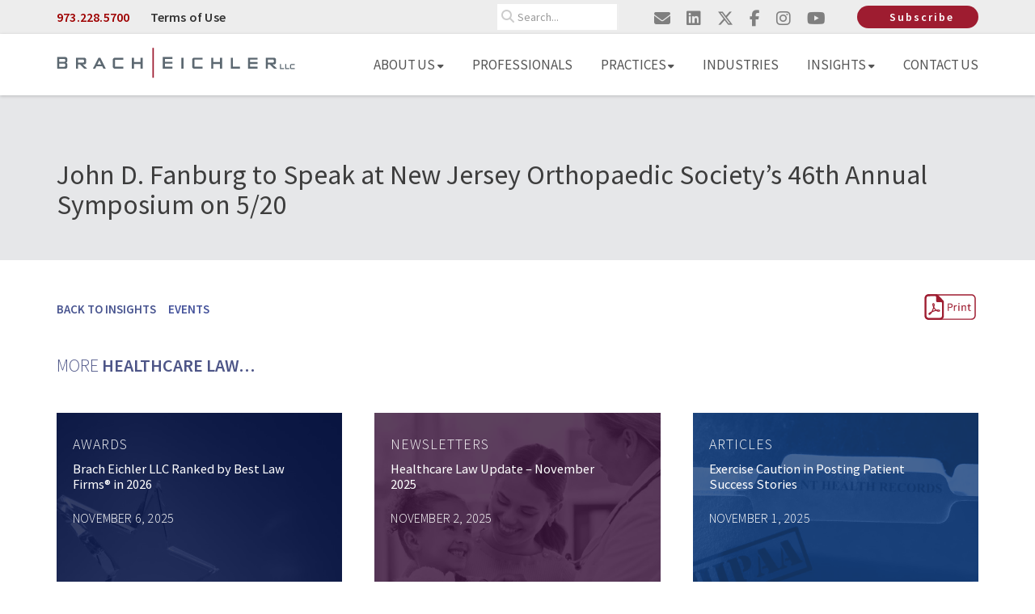

--- FILE ---
content_type: text/html; charset=UTF-8
request_url: https://www.bracheichler.com/insights/john-d-fanburg-to-speak-at-new-jersey-orthopaedic-societys-46th-annual-symposium-on-5-20/
body_size: 48285
content:
<!DOCTYPE html>
<!--// OPEN HTML //-->
<html dir="ltr" lang="en-US" prefix="og: https://ogp.me/ns#" class="no-js">
<head>
<meta charset="UTF-8"> 
      <!-- Mobile Specific Metas
    ================================================== -->
                        <meta name="viewport" content="width=device-width, initial-scale=1.0, minimum-scale=1.0, maximum-scale=2.0">
                <!--// PINGBACK //-->
    <link rel="pingback" href="https://www.bracheichler.com/xmlrpc.php" />
    <title>John D. Fanburg to Speak at New Jersey Orthopaedic Society’s 46th Annual Symposium on 5/20</title>
	<style>img:is([sizes="auto" i], [sizes^="auto," i]) { contain-intrinsic-size: 3000px 1500px }</style>
	
		<!-- All in One SEO Pro 4.9.0 - aioseo.com -->
	<meta name="description" content="John D. Fanburg will speak at the New Jersey Orthopaedic Society&#039;s 46th Annual Symposium on May 20." />
	<meta name="robots" content="max-image-preview:large" />
	<meta name="google-site-verification" content="QYSOlZJcVYCqMg9Z2qU3Q6IA6CwbFdu-3YkxqvLeun8" />
	<link rel="canonical" href="https://www.bracheichler.com/insights/john-d-fanburg-to-speak-at-new-jersey-orthopaedic-societys-46th-annual-symposium-on-5-20/" />
	<meta name="generator" content="All in One SEO Pro (AIOSEO) 4.9.0" />
		<meta property="og:locale" content="en_US" />
		<meta property="og:site_name" content="Brach Eichler | Counsellors at Law" />
		<meta property="og:type" content="article" />
		<meta property="og:title" content="John D. Fanburg to Speak at New Jersey Orthopaedic Society’s 46th Annual Symposium on 5/20" />
		<meta property="og:description" content="John D. Fanburg will speak at the New Jersey Orthopaedic Society&#039;s 46th Annual Symposium on May 20." />
		<meta property="og:url" content="https://www.bracheichler.com/insights/john-d-fanburg-to-speak-at-new-jersey-orthopaedic-societys-46th-annual-symposium-on-5-20/" />
		<meta property="og:image" content="https://www.bracheichler.com/wp-content/uploads/2024/05/Brach-Eichler-Feature.jpg" />
		<meta property="og:image:secure_url" content="https://www.bracheichler.com/wp-content/uploads/2024/05/Brach-Eichler-Feature.jpg" />
		<meta property="og:image:width" content="1200" />
		<meta property="og:image:height" content="630" />
		<meta property="article:published_time" content="2021-05-18T13:30:37+00:00" />
		<meta property="article:modified_time" content="2021-05-24T13:32:45+00:00" />
		<meta property="article:publisher" content="https://www.facebook.com/bracheichlerllc" />
		<meta name="twitter:card" content="summary_large_image" />
		<meta name="twitter:site" content="@BrachEichler" />
		<meta name="twitter:title" content="John D. Fanburg to Speak at New Jersey Orthopaedic Society’s 46th Annual Symposium on 5/20" />
		<meta name="twitter:description" content="John D. Fanburg will speak at the New Jersey Orthopaedic Society&#039;s 46th Annual Symposium on May 20." />
		<meta name="twitter:image" content="https://www.bracheichler.com/wp-content/uploads/2024/05/Brach-Eichler-Feature.jpg" />
		<script type="application/ld+json" class="aioseo-schema">
			{"@context":"https:\/\/schema.org","@graph":[{"@type":"BreadcrumbList","@id":"https:\/\/www.bracheichler.com\/insights\/john-d-fanburg-to-speak-at-new-jersey-orthopaedic-societys-46th-annual-symposium-on-5-20\/#breadcrumblist","itemListElement":[{"@type":"ListItem","@id":"https:\/\/www.bracheichler.com#listItem","position":1,"name":"Home","item":"https:\/\/www.bracheichler.com","nextItem":{"@type":"ListItem","@id":"https:\/\/www.bracheichler.com\/insights\/john-d-fanburg-to-speak-at-new-jersey-orthopaedic-societys-46th-annual-symposium-on-5-20\/#listItem","name":"John D. Fanburg to Speak at New Jersey Orthopaedic Society\u2019s 46th Annual Symposium on 5\/20"}},{"@type":"ListItem","@id":"https:\/\/www.bracheichler.com\/insights\/john-d-fanburg-to-speak-at-new-jersey-orthopaedic-societys-46th-annual-symposium-on-5-20\/#listItem","position":2,"name":"John D. Fanburg to Speak at New Jersey Orthopaedic Society\u2019s 46th Annual Symposium on 5\/20","previousItem":{"@type":"ListItem","@id":"https:\/\/www.bracheichler.com#listItem","name":"Home"}}]},{"@type":"Organization","@id":"https:\/\/www.bracheichler.com\/#organization","name":"Brach Eichler LLC","description":"Trusted Law Firm in NJ, NYC & FL","url":"https:\/\/www.bracheichler.com\/","email":"info@bracheichler.com","telephone":"+19732285700","logo":{"@type":"ImageObject","url":"https:\/\/www.bracheichler.com\/wp-content\/uploads\/2019\/03\/brachlogo.png","@id":"https:\/\/www.bracheichler.com\/insights\/john-d-fanburg-to-speak-at-new-jersey-orthopaedic-societys-46th-annual-symposium-on-5-20\/#organizationLogo","width":400,"height":50,"caption":"Brach Eichler LLC Logo"},"image":{"@id":"https:\/\/www.bracheichler.com\/insights\/john-d-fanburg-to-speak-at-new-jersey-orthopaedic-societys-46th-annual-symposium-on-5-20\/#organizationLogo"},"sameAs":["https:\/\/www.facebook.com\/bracheichlerllc","https:\/\/x.com\/BrachEichler","https:\/\/www.instagram.com\/bracheichlerllc\/","https:\/\/www.linkedin.com\/company\/brach-eichler-llc\/"],"address":{"@id":"https:\/\/www.bracheichler.com\/#postaladdress","@type":"PostalAddress","streetAddress":"101 Eisenhower Parkway,","postalCode":"07068","addressLocality":"Roseland","addressRegion":"New Jersey","addressCountry":"US"}},{"@type":"WebPage","@id":"https:\/\/www.bracheichler.com\/insights\/john-d-fanburg-to-speak-at-new-jersey-orthopaedic-societys-46th-annual-symposium-on-5-20\/#webpage","url":"https:\/\/www.bracheichler.com\/insights\/john-d-fanburg-to-speak-at-new-jersey-orthopaedic-societys-46th-annual-symposium-on-5-20\/","name":"John D. Fanburg to Speak at New Jersey Orthopaedic Society\u2019s 46th Annual Symposium on 5\/20","description":"John D. Fanburg will speak at the New Jersey Orthopaedic Society's 46th Annual Symposium on May 20.","inLanguage":"en-US","isPartOf":{"@id":"https:\/\/www.bracheichler.com\/#website"},"breadcrumb":{"@id":"https:\/\/www.bracheichler.com\/insights\/john-d-fanburg-to-speak-at-new-jersey-orthopaedic-societys-46th-annual-symposium-on-5-20\/#breadcrumblist"},"datePublished":"2021-05-18T09:30:37-04:00","dateModified":"2021-05-24T09:32:45-04:00"},{"@type":"WebSite","@id":"https:\/\/www.bracheichler.com\/#website","url":"https:\/\/www.bracheichler.com\/","name":"Brach Eichler LLC","alternateName":"Brach Eichler","description":"Trusted Law Firm in NJ, NYC & FL","inLanguage":"en-US","publisher":{"@id":"https:\/\/www.bracheichler.com\/#organization"}}]}
		</script>
		<!-- All in One SEO Pro -->

<link rel='dns-prefetch' href='//widget.tagembed.com' />
<link rel='dns-prefetch' href='//fonts.googleapis.com' />
<link rel='preconnect' href='https://fonts.gstatic.com' crossorigin />
<link rel="alternate" type="application/rss+xml" title="Brach Eichler LLC &raquo; Feed" href="https://www.bracheichler.com/feed/" />
<link rel="alternate" type="application/rss+xml" title="Brach Eichler LLC &raquo; Comments Feed" href="https://www.bracheichler.com/comments/feed/" />
<script type="text/javascript">
/* <![CDATA[ */
window._wpemojiSettings = {"baseUrl":"https:\/\/s.w.org\/images\/core\/emoji\/16.0.1\/72x72\/","ext":".png","svgUrl":"https:\/\/s.w.org\/images\/core\/emoji\/16.0.1\/svg\/","svgExt":".svg","source":{"concatemoji":"https:\/\/www.bracheichler.com\/wp-includes\/js\/wp-emoji-release.min.js?ver=6.8.3"}};
/*! This file is auto-generated */
!function(s,n){var o,i,e;function c(e){try{var t={supportTests:e,timestamp:(new Date).valueOf()};sessionStorage.setItem(o,JSON.stringify(t))}catch(e){}}function p(e,t,n){e.clearRect(0,0,e.canvas.width,e.canvas.height),e.fillText(t,0,0);var t=new Uint32Array(e.getImageData(0,0,e.canvas.width,e.canvas.height).data),a=(e.clearRect(0,0,e.canvas.width,e.canvas.height),e.fillText(n,0,0),new Uint32Array(e.getImageData(0,0,e.canvas.width,e.canvas.height).data));return t.every(function(e,t){return e===a[t]})}function u(e,t){e.clearRect(0,0,e.canvas.width,e.canvas.height),e.fillText(t,0,0);for(var n=e.getImageData(16,16,1,1),a=0;a<n.data.length;a++)if(0!==n.data[a])return!1;return!0}function f(e,t,n,a){switch(t){case"flag":return n(e,"\ud83c\udff3\ufe0f\u200d\u26a7\ufe0f","\ud83c\udff3\ufe0f\u200b\u26a7\ufe0f")?!1:!n(e,"\ud83c\udde8\ud83c\uddf6","\ud83c\udde8\u200b\ud83c\uddf6")&&!n(e,"\ud83c\udff4\udb40\udc67\udb40\udc62\udb40\udc65\udb40\udc6e\udb40\udc67\udb40\udc7f","\ud83c\udff4\u200b\udb40\udc67\u200b\udb40\udc62\u200b\udb40\udc65\u200b\udb40\udc6e\u200b\udb40\udc67\u200b\udb40\udc7f");case"emoji":return!a(e,"\ud83e\udedf")}return!1}function g(e,t,n,a){var r="undefined"!=typeof WorkerGlobalScope&&self instanceof WorkerGlobalScope?new OffscreenCanvas(300,150):s.createElement("canvas"),o=r.getContext("2d",{willReadFrequently:!0}),i=(o.textBaseline="top",o.font="600 32px Arial",{});return e.forEach(function(e){i[e]=t(o,e,n,a)}),i}function t(e){var t=s.createElement("script");t.src=e,t.defer=!0,s.head.appendChild(t)}"undefined"!=typeof Promise&&(o="wpEmojiSettingsSupports",i=["flag","emoji"],n.supports={everything:!0,everythingExceptFlag:!0},e=new Promise(function(e){s.addEventListener("DOMContentLoaded",e,{once:!0})}),new Promise(function(t){var n=function(){try{var e=JSON.parse(sessionStorage.getItem(o));if("object"==typeof e&&"number"==typeof e.timestamp&&(new Date).valueOf()<e.timestamp+604800&&"object"==typeof e.supportTests)return e.supportTests}catch(e){}return null}();if(!n){if("undefined"!=typeof Worker&&"undefined"!=typeof OffscreenCanvas&&"undefined"!=typeof URL&&URL.createObjectURL&&"undefined"!=typeof Blob)try{var e="postMessage("+g.toString()+"("+[JSON.stringify(i),f.toString(),p.toString(),u.toString()].join(",")+"));",a=new Blob([e],{type:"text/javascript"}),r=new Worker(URL.createObjectURL(a),{name:"wpTestEmojiSupports"});return void(r.onmessage=function(e){c(n=e.data),r.terminate(),t(n)})}catch(e){}c(n=g(i,f,p,u))}t(n)}).then(function(e){for(var t in e)n.supports[t]=e[t],n.supports.everything=n.supports.everything&&n.supports[t],"flag"!==t&&(n.supports.everythingExceptFlag=n.supports.everythingExceptFlag&&n.supports[t]);n.supports.everythingExceptFlag=n.supports.everythingExceptFlag&&!n.supports.flag,n.DOMReady=!1,n.readyCallback=function(){n.DOMReady=!0}}).then(function(){return e}).then(function(){var e;n.supports.everything||(n.readyCallback(),(e=n.source||{}).concatemoji?t(e.concatemoji):e.wpemoji&&e.twemoji&&(t(e.twemoji),t(e.wpemoji)))}))}((window,document),window._wpemojiSettings);
/* ]]> */
</script>
<link rel="stylesheet" href="https://www.bracheichler.com/wp-content/cache/minify/d683b.css" media="all" />

<style id='wp-emoji-styles-inline-css' type='text/css'>

	img.wp-smiley, img.emoji {
		display: inline !important;
		border: none !important;
		box-shadow: none !important;
		height: 1em !important;
		width: 1em !important;
		margin: 0 0.07em !important;
		vertical-align: -0.1em !important;
		background: none !important;
		padding: 0 !important;
	}
</style>
<link rel="stylesheet" href="https://www.bracheichler.com/wp-content/cache/minify/a5ff7.css" media="all" />

<style id='classic-theme-styles-inline-css' type='text/css'>
/*! This file is auto-generated */
.wp-block-button__link{color:#fff;background-color:#32373c;border-radius:9999px;box-shadow:none;text-decoration:none;padding:calc(.667em + 2px) calc(1.333em + 2px);font-size:1.125em}.wp-block-file__button{background:#32373c;color:#fff;text-decoration:none}
</style>
<link rel="stylesheet" href="https://www.bracheichler.com/wp-content/cache/minify/0cb68.css" media="all" />





<style id='global-styles-inline-css' type='text/css'>
:root{--wp--preset--aspect-ratio--square: 1;--wp--preset--aspect-ratio--4-3: 4/3;--wp--preset--aspect-ratio--3-4: 3/4;--wp--preset--aspect-ratio--3-2: 3/2;--wp--preset--aspect-ratio--2-3: 2/3;--wp--preset--aspect-ratio--16-9: 16/9;--wp--preset--aspect-ratio--9-16: 9/16;--wp--preset--color--black: #000000;--wp--preset--color--cyan-bluish-gray: #abb8c3;--wp--preset--color--white: #ffffff;--wp--preset--color--pale-pink: #f78da7;--wp--preset--color--vivid-red: #cf2e2e;--wp--preset--color--luminous-vivid-orange: #ff6900;--wp--preset--color--luminous-vivid-amber: #fcb900;--wp--preset--color--light-green-cyan: #7bdcb5;--wp--preset--color--vivid-green-cyan: #00d084;--wp--preset--color--pale-cyan-blue: #8ed1fc;--wp--preset--color--vivid-cyan-blue: #0693e3;--wp--preset--color--vivid-purple: #9b51e0;--wp--preset--gradient--vivid-cyan-blue-to-vivid-purple: linear-gradient(135deg,rgba(6,147,227,1) 0%,rgb(155,81,224) 100%);--wp--preset--gradient--light-green-cyan-to-vivid-green-cyan: linear-gradient(135deg,rgb(122,220,180) 0%,rgb(0,208,130) 100%);--wp--preset--gradient--luminous-vivid-amber-to-luminous-vivid-orange: linear-gradient(135deg,rgba(252,185,0,1) 0%,rgba(255,105,0,1) 100%);--wp--preset--gradient--luminous-vivid-orange-to-vivid-red: linear-gradient(135deg,rgba(255,105,0,1) 0%,rgb(207,46,46) 100%);--wp--preset--gradient--very-light-gray-to-cyan-bluish-gray: linear-gradient(135deg,rgb(238,238,238) 0%,rgb(169,184,195) 100%);--wp--preset--gradient--cool-to-warm-spectrum: linear-gradient(135deg,rgb(74,234,220) 0%,rgb(151,120,209) 20%,rgb(207,42,186) 40%,rgb(238,44,130) 60%,rgb(251,105,98) 80%,rgb(254,248,76) 100%);--wp--preset--gradient--blush-light-purple: linear-gradient(135deg,rgb(255,206,236) 0%,rgb(152,150,240) 100%);--wp--preset--gradient--blush-bordeaux: linear-gradient(135deg,rgb(254,205,165) 0%,rgb(254,45,45) 50%,rgb(107,0,62) 100%);--wp--preset--gradient--luminous-dusk: linear-gradient(135deg,rgb(255,203,112) 0%,rgb(199,81,192) 50%,rgb(65,88,208) 100%);--wp--preset--gradient--pale-ocean: linear-gradient(135deg,rgb(255,245,203) 0%,rgb(182,227,212) 50%,rgb(51,167,181) 100%);--wp--preset--gradient--electric-grass: linear-gradient(135deg,rgb(202,248,128) 0%,rgb(113,206,126) 100%);--wp--preset--gradient--midnight: linear-gradient(135deg,rgb(2,3,129) 0%,rgb(40,116,252) 100%);--wp--preset--font-size--small: 13px;--wp--preset--font-size--medium: 20px;--wp--preset--font-size--large: 36px;--wp--preset--font-size--x-large: 42px;--wp--preset--spacing--20: 0.44rem;--wp--preset--spacing--30: 0.67rem;--wp--preset--spacing--40: 1rem;--wp--preset--spacing--50: 1.5rem;--wp--preset--spacing--60: 2.25rem;--wp--preset--spacing--70: 3.38rem;--wp--preset--spacing--80: 5.06rem;--wp--preset--shadow--natural: 6px 6px 9px rgba(0, 0, 0, 0.2);--wp--preset--shadow--deep: 12px 12px 50px rgba(0, 0, 0, 0.4);--wp--preset--shadow--sharp: 6px 6px 0px rgba(0, 0, 0, 0.2);--wp--preset--shadow--outlined: 6px 6px 0px -3px rgba(255, 255, 255, 1), 6px 6px rgba(0, 0, 0, 1);--wp--preset--shadow--crisp: 6px 6px 0px rgba(0, 0, 0, 1);}:where(.is-layout-flex){gap: 0.5em;}:where(.is-layout-grid){gap: 0.5em;}body .is-layout-flex{display: flex;}.is-layout-flex{flex-wrap: wrap;align-items: center;}.is-layout-flex > :is(*, div){margin: 0;}body .is-layout-grid{display: grid;}.is-layout-grid > :is(*, div){margin: 0;}:where(.wp-block-columns.is-layout-flex){gap: 2em;}:where(.wp-block-columns.is-layout-grid){gap: 2em;}:where(.wp-block-post-template.is-layout-flex){gap: 1.25em;}:where(.wp-block-post-template.is-layout-grid){gap: 1.25em;}.has-black-color{color: var(--wp--preset--color--black) !important;}.has-cyan-bluish-gray-color{color: var(--wp--preset--color--cyan-bluish-gray) !important;}.has-white-color{color: var(--wp--preset--color--white) !important;}.has-pale-pink-color{color: var(--wp--preset--color--pale-pink) !important;}.has-vivid-red-color{color: var(--wp--preset--color--vivid-red) !important;}.has-luminous-vivid-orange-color{color: var(--wp--preset--color--luminous-vivid-orange) !important;}.has-luminous-vivid-amber-color{color: var(--wp--preset--color--luminous-vivid-amber) !important;}.has-light-green-cyan-color{color: var(--wp--preset--color--light-green-cyan) !important;}.has-vivid-green-cyan-color{color: var(--wp--preset--color--vivid-green-cyan) !important;}.has-pale-cyan-blue-color{color: var(--wp--preset--color--pale-cyan-blue) !important;}.has-vivid-cyan-blue-color{color: var(--wp--preset--color--vivid-cyan-blue) !important;}.has-vivid-purple-color{color: var(--wp--preset--color--vivid-purple) !important;}.has-black-background-color{background-color: var(--wp--preset--color--black) !important;}.has-cyan-bluish-gray-background-color{background-color: var(--wp--preset--color--cyan-bluish-gray) !important;}.has-white-background-color{background-color: var(--wp--preset--color--white) !important;}.has-pale-pink-background-color{background-color: var(--wp--preset--color--pale-pink) !important;}.has-vivid-red-background-color{background-color: var(--wp--preset--color--vivid-red) !important;}.has-luminous-vivid-orange-background-color{background-color: var(--wp--preset--color--luminous-vivid-orange) !important;}.has-luminous-vivid-amber-background-color{background-color: var(--wp--preset--color--luminous-vivid-amber) !important;}.has-light-green-cyan-background-color{background-color: var(--wp--preset--color--light-green-cyan) !important;}.has-vivid-green-cyan-background-color{background-color: var(--wp--preset--color--vivid-green-cyan) !important;}.has-pale-cyan-blue-background-color{background-color: var(--wp--preset--color--pale-cyan-blue) !important;}.has-vivid-cyan-blue-background-color{background-color: var(--wp--preset--color--vivid-cyan-blue) !important;}.has-vivid-purple-background-color{background-color: var(--wp--preset--color--vivid-purple) !important;}.has-black-border-color{border-color: var(--wp--preset--color--black) !important;}.has-cyan-bluish-gray-border-color{border-color: var(--wp--preset--color--cyan-bluish-gray) !important;}.has-white-border-color{border-color: var(--wp--preset--color--white) !important;}.has-pale-pink-border-color{border-color: var(--wp--preset--color--pale-pink) !important;}.has-vivid-red-border-color{border-color: var(--wp--preset--color--vivid-red) !important;}.has-luminous-vivid-orange-border-color{border-color: var(--wp--preset--color--luminous-vivid-orange) !important;}.has-luminous-vivid-amber-border-color{border-color: var(--wp--preset--color--luminous-vivid-amber) !important;}.has-light-green-cyan-border-color{border-color: var(--wp--preset--color--light-green-cyan) !important;}.has-vivid-green-cyan-border-color{border-color: var(--wp--preset--color--vivid-green-cyan) !important;}.has-pale-cyan-blue-border-color{border-color: var(--wp--preset--color--pale-cyan-blue) !important;}.has-vivid-cyan-blue-border-color{border-color: var(--wp--preset--color--vivid-cyan-blue) !important;}.has-vivid-purple-border-color{border-color: var(--wp--preset--color--vivid-purple) !important;}.has-vivid-cyan-blue-to-vivid-purple-gradient-background{background: var(--wp--preset--gradient--vivid-cyan-blue-to-vivid-purple) !important;}.has-light-green-cyan-to-vivid-green-cyan-gradient-background{background: var(--wp--preset--gradient--light-green-cyan-to-vivid-green-cyan) !important;}.has-luminous-vivid-amber-to-luminous-vivid-orange-gradient-background{background: var(--wp--preset--gradient--luminous-vivid-amber-to-luminous-vivid-orange) !important;}.has-luminous-vivid-orange-to-vivid-red-gradient-background{background: var(--wp--preset--gradient--luminous-vivid-orange-to-vivid-red) !important;}.has-very-light-gray-to-cyan-bluish-gray-gradient-background{background: var(--wp--preset--gradient--very-light-gray-to-cyan-bluish-gray) !important;}.has-cool-to-warm-spectrum-gradient-background{background: var(--wp--preset--gradient--cool-to-warm-spectrum) !important;}.has-blush-light-purple-gradient-background{background: var(--wp--preset--gradient--blush-light-purple) !important;}.has-blush-bordeaux-gradient-background{background: var(--wp--preset--gradient--blush-bordeaux) !important;}.has-luminous-dusk-gradient-background{background: var(--wp--preset--gradient--luminous-dusk) !important;}.has-pale-ocean-gradient-background{background: var(--wp--preset--gradient--pale-ocean) !important;}.has-electric-grass-gradient-background{background: var(--wp--preset--gradient--electric-grass) !important;}.has-midnight-gradient-background{background: var(--wp--preset--gradient--midnight) !important;}.has-small-font-size{font-size: var(--wp--preset--font-size--small) !important;}.has-medium-font-size{font-size: var(--wp--preset--font-size--medium) !important;}.has-large-font-size{font-size: var(--wp--preset--font-size--large) !important;}.has-x-large-font-size{font-size: var(--wp--preset--font-size--x-large) !important;}
:where(.wp-block-post-template.is-layout-flex){gap: 1.25em;}:where(.wp-block-post-template.is-layout-grid){gap: 1.25em;}
:where(.wp-block-columns.is-layout-flex){gap: 2em;}:where(.wp-block-columns.is-layout-grid){gap: 2em;}
:root :where(.wp-block-pullquote){font-size: 1.5em;line-height: 1.6;}
</style>
<link rel="stylesheet" href="https://www.bracheichler.com/wp-content/cache/minify/a07ea.css" media="all" />















<link rel='stylesheet' id='fullcalendar-print-css' href='https://www.bracheichler.com/wp-content/themes/solicitor/assets/vendor/fullcalendar/fullcalendar.print.css?ver=1.0' type='text/css' media='print' />

<link rel="preload" as="style" href="https://fonts.googleapis.com/css?family=Source%20Sans%20Pro:400,600,300%7CRoboto:700&#038;display=swap&#038;ver=1749484539" /><link rel="stylesheet" href="https://fonts.googleapis.com/css?family=Source%20Sans%20Pro:400,600,300%7CRoboto:700&#038;display=swap&#038;ver=1749484539" media="print" onload="this.media='all'"><noscript><link rel="stylesheet" href="https://fonts.googleapis.com/css?family=Source%20Sans%20Pro:400,600,300%7CRoboto:700&#038;display=swap&#038;ver=1749484539" /></noscript><link rel="stylesheet" href="https://www.bracheichler.com/wp-content/cache/minify/21d80.css" media="all" />

<style id='moove_gdpr_frontend-inline-css' type='text/css'>
				#moove_gdpr_cookie_modal .moove-gdpr-modal-content .moove-gdpr-tab-main h3.tab-title, 
				#moove_gdpr_cookie_modal .moove-gdpr-modal-content .moove-gdpr-tab-main span.tab-title,
				#moove_gdpr_cookie_modal .moove-gdpr-modal-content .moove-gdpr-modal-left-content #moove-gdpr-menu li a, 
				#moove_gdpr_cookie_modal .moove-gdpr-modal-content .moove-gdpr-modal-left-content #moove-gdpr-menu li button,
				#moove_gdpr_cookie_modal .moove-gdpr-modal-content .moove-gdpr-modal-left-content .moove-gdpr-branding-cnt a,
				#moove_gdpr_cookie_modal .moove-gdpr-modal-content .moove-gdpr-modal-footer-content .moove-gdpr-button-holder a.mgbutton, 
				#moove_gdpr_cookie_modal .moove-gdpr-modal-content .moove-gdpr-modal-footer-content .moove-gdpr-button-holder button.mgbutton,
				#moove_gdpr_cookie_modal .cookie-switch .cookie-slider:after, 
				#moove_gdpr_cookie_modal .cookie-switch .slider:after, 
				#moove_gdpr_cookie_modal .switch .cookie-slider:after, 
				#moove_gdpr_cookie_modal .switch .slider:after,
				#moove_gdpr_cookie_info_bar .moove-gdpr-info-bar-container .moove-gdpr-info-bar-content p, 
				#moove_gdpr_cookie_info_bar .moove-gdpr-info-bar-container .moove-gdpr-info-bar-content p a,
				#moove_gdpr_cookie_info_bar .moove-gdpr-info-bar-container .moove-gdpr-info-bar-content a.mgbutton, 
				#moove_gdpr_cookie_info_bar .moove-gdpr-info-bar-container .moove-gdpr-info-bar-content button.mgbutton,
				#moove_gdpr_cookie_modal .moove-gdpr-modal-content .moove-gdpr-tab-main .moove-gdpr-tab-main-content h1, 
				#moove_gdpr_cookie_modal .moove-gdpr-modal-content .moove-gdpr-tab-main .moove-gdpr-tab-main-content h2, 
				#moove_gdpr_cookie_modal .moove-gdpr-modal-content .moove-gdpr-tab-main .moove-gdpr-tab-main-content h3, 
				#moove_gdpr_cookie_modal .moove-gdpr-modal-content .moove-gdpr-tab-main .moove-gdpr-tab-main-content h4, 
				#moove_gdpr_cookie_modal .moove-gdpr-modal-content .moove-gdpr-tab-main .moove-gdpr-tab-main-content h5, 
				#moove_gdpr_cookie_modal .moove-gdpr-modal-content .moove-gdpr-tab-main .moove-gdpr-tab-main-content h6,
				#moove_gdpr_cookie_modal .moove-gdpr-modal-content.moove_gdpr_modal_theme_v2 .moove-gdpr-modal-title .tab-title,
				#moove_gdpr_cookie_modal .moove-gdpr-modal-content.moove_gdpr_modal_theme_v2 .moove-gdpr-tab-main h3.tab-title, 
				#moove_gdpr_cookie_modal .moove-gdpr-modal-content.moove_gdpr_modal_theme_v2 .moove-gdpr-tab-main span.tab-title,
				#moove_gdpr_cookie_modal .moove-gdpr-modal-content.moove_gdpr_modal_theme_v2 .moove-gdpr-branding-cnt a {
					font-weight: inherit				}
			#moove_gdpr_cookie_modal,#moove_gdpr_cookie_info_bar,.gdpr_cookie_settings_shortcode_content{font-family:inherit}#moove_gdpr_save_popup_settings_button{background-color:#373737;color:#fff}#moove_gdpr_save_popup_settings_button:hover{background-color:#000}#moove_gdpr_cookie_info_bar .moove-gdpr-info-bar-container .moove-gdpr-info-bar-content a.mgbutton,#moove_gdpr_cookie_info_bar .moove-gdpr-info-bar-container .moove-gdpr-info-bar-content button.mgbutton{background-color:#9e1c30}#moove_gdpr_cookie_modal .moove-gdpr-modal-content .moove-gdpr-modal-footer-content .moove-gdpr-button-holder a.mgbutton,#moove_gdpr_cookie_modal .moove-gdpr-modal-content .moove-gdpr-modal-footer-content .moove-gdpr-button-holder button.mgbutton,.gdpr_cookie_settings_shortcode_content .gdpr-shr-button.button-green{background-color:#9e1c30;border-color:#9e1c30}#moove_gdpr_cookie_modal .moove-gdpr-modal-content .moove-gdpr-modal-footer-content .moove-gdpr-button-holder a.mgbutton:hover,#moove_gdpr_cookie_modal .moove-gdpr-modal-content .moove-gdpr-modal-footer-content .moove-gdpr-button-holder button.mgbutton:hover,.gdpr_cookie_settings_shortcode_content .gdpr-shr-button.button-green:hover{background-color:#fff;color:#9e1c30}#moove_gdpr_cookie_modal .moove-gdpr-modal-content .moove-gdpr-modal-close i,#moove_gdpr_cookie_modal .moove-gdpr-modal-content .moove-gdpr-modal-close span.gdpr-icon{background-color:#9e1c30;border:1px solid #9e1c30}#moove_gdpr_cookie_info_bar span.moove-gdpr-infobar-allow-all.focus-g,#moove_gdpr_cookie_info_bar span.moove-gdpr-infobar-allow-all:focus,#moove_gdpr_cookie_info_bar button.moove-gdpr-infobar-allow-all.focus-g,#moove_gdpr_cookie_info_bar button.moove-gdpr-infobar-allow-all:focus,#moove_gdpr_cookie_info_bar span.moove-gdpr-infobar-reject-btn.focus-g,#moove_gdpr_cookie_info_bar span.moove-gdpr-infobar-reject-btn:focus,#moove_gdpr_cookie_info_bar button.moove-gdpr-infobar-reject-btn.focus-g,#moove_gdpr_cookie_info_bar button.moove-gdpr-infobar-reject-btn:focus,#moove_gdpr_cookie_info_bar span.change-settings-button.focus-g,#moove_gdpr_cookie_info_bar span.change-settings-button:focus,#moove_gdpr_cookie_info_bar button.change-settings-button.focus-g,#moove_gdpr_cookie_info_bar button.change-settings-button:focus{-webkit-box-shadow:0 0 1px 3px #9e1c30;-moz-box-shadow:0 0 1px 3px #9e1c30;box-shadow:0 0 1px 3px #9e1c30}#moove_gdpr_cookie_modal .moove-gdpr-modal-content .moove-gdpr-modal-close i:hover,#moove_gdpr_cookie_modal .moove-gdpr-modal-content .moove-gdpr-modal-close span.gdpr-icon:hover,#moove_gdpr_cookie_info_bar span[data-href]>u.change-settings-button{color:#9e1c30}#moove_gdpr_cookie_modal .moove-gdpr-modal-content .moove-gdpr-modal-left-content #moove-gdpr-menu li.menu-item-selected a span.gdpr-icon,#moove_gdpr_cookie_modal .moove-gdpr-modal-content .moove-gdpr-modal-left-content #moove-gdpr-menu li.menu-item-selected button span.gdpr-icon{color:inherit}#moove_gdpr_cookie_modal .moove-gdpr-modal-content .moove-gdpr-modal-left-content #moove-gdpr-menu li a span.gdpr-icon,#moove_gdpr_cookie_modal .moove-gdpr-modal-content .moove-gdpr-modal-left-content #moove-gdpr-menu li button span.gdpr-icon{color:inherit}#moove_gdpr_cookie_modal .gdpr-acc-link{line-height:0;font-size:0;color:transparent;position:absolute}#moove_gdpr_cookie_modal .moove-gdpr-modal-content .moove-gdpr-modal-close:hover i,#moove_gdpr_cookie_modal .moove-gdpr-modal-content .moove-gdpr-modal-left-content #moove-gdpr-menu li a,#moove_gdpr_cookie_modal .moove-gdpr-modal-content .moove-gdpr-modal-left-content #moove-gdpr-menu li button,#moove_gdpr_cookie_modal .moove-gdpr-modal-content .moove-gdpr-modal-left-content #moove-gdpr-menu li button i,#moove_gdpr_cookie_modal .moove-gdpr-modal-content .moove-gdpr-modal-left-content #moove-gdpr-menu li a i,#moove_gdpr_cookie_modal .moove-gdpr-modal-content .moove-gdpr-tab-main .moove-gdpr-tab-main-content a:hover,#moove_gdpr_cookie_info_bar.moove-gdpr-dark-scheme .moove-gdpr-info-bar-container .moove-gdpr-info-bar-content a.mgbutton:hover,#moove_gdpr_cookie_info_bar.moove-gdpr-dark-scheme .moove-gdpr-info-bar-container .moove-gdpr-info-bar-content button.mgbutton:hover,#moove_gdpr_cookie_info_bar.moove-gdpr-dark-scheme .moove-gdpr-info-bar-container .moove-gdpr-info-bar-content a:hover,#moove_gdpr_cookie_info_bar.moove-gdpr-dark-scheme .moove-gdpr-info-bar-container .moove-gdpr-info-bar-content button:hover,#moove_gdpr_cookie_info_bar.moove-gdpr-dark-scheme .moove-gdpr-info-bar-container .moove-gdpr-info-bar-content span.change-settings-button:hover,#moove_gdpr_cookie_info_bar.moove-gdpr-dark-scheme .moove-gdpr-info-bar-container .moove-gdpr-info-bar-content button.change-settings-button:hover,#moove_gdpr_cookie_info_bar.moove-gdpr-dark-scheme .moove-gdpr-info-bar-container .moove-gdpr-info-bar-content u.change-settings-button:hover,#moove_gdpr_cookie_info_bar span[data-href]>u.change-settings-button,#moove_gdpr_cookie_info_bar.moove-gdpr-dark-scheme .moove-gdpr-info-bar-container .moove-gdpr-info-bar-content a.mgbutton.focus-g,#moove_gdpr_cookie_info_bar.moove-gdpr-dark-scheme .moove-gdpr-info-bar-container .moove-gdpr-info-bar-content button.mgbutton.focus-g,#moove_gdpr_cookie_info_bar.moove-gdpr-dark-scheme .moove-gdpr-info-bar-container .moove-gdpr-info-bar-content a.focus-g,#moove_gdpr_cookie_info_bar.moove-gdpr-dark-scheme .moove-gdpr-info-bar-container .moove-gdpr-info-bar-content button.focus-g,#moove_gdpr_cookie_info_bar.moove-gdpr-dark-scheme .moove-gdpr-info-bar-container .moove-gdpr-info-bar-content a.mgbutton:focus,#moove_gdpr_cookie_info_bar.moove-gdpr-dark-scheme .moove-gdpr-info-bar-container .moove-gdpr-info-bar-content button.mgbutton:focus,#moove_gdpr_cookie_info_bar.moove-gdpr-dark-scheme .moove-gdpr-info-bar-container .moove-gdpr-info-bar-content a:focus,#moove_gdpr_cookie_info_bar.moove-gdpr-dark-scheme .moove-gdpr-info-bar-container .moove-gdpr-info-bar-content button:focus,#moove_gdpr_cookie_info_bar.moove-gdpr-dark-scheme .moove-gdpr-info-bar-container .moove-gdpr-info-bar-content span.change-settings-button.focus-g,span.change-settings-button:focus,button.change-settings-button.focus-g,button.change-settings-button:focus,#moove_gdpr_cookie_info_bar.moove-gdpr-dark-scheme .moove-gdpr-info-bar-container .moove-gdpr-info-bar-content u.change-settings-button.focus-g,#moove_gdpr_cookie_info_bar.moove-gdpr-dark-scheme .moove-gdpr-info-bar-container .moove-gdpr-info-bar-content u.change-settings-button:focus{color:#9e1c30}#moove_gdpr_cookie_modal .moove-gdpr-branding.focus-g span,#moove_gdpr_cookie_modal .moove-gdpr-modal-content .moove-gdpr-tab-main a.focus-g,#moove_gdpr_cookie_modal .moove-gdpr-modal-content .moove-gdpr-tab-main .gdpr-cd-details-toggle.focus-g{color:#9e1c30}#moove_gdpr_cookie_modal.gdpr_lightbox-hide{display:none}#moove_gdpr_cookie_info_bar.gdpr-full-screen-infobar .moove-gdpr-info-bar-container .moove-gdpr-info-bar-content .moove-gdpr-cookie-notice p a{color:#9e1c30!important}
</style>
<link rel="stylesheet" href="https://www.bracheichler.com/wp-content/cache/minify/6bf3d.css" media="all" />

<script type="text/javascript" id="sgr-js-extra">
/* <![CDATA[ */
var sgr = {"sgr_site_key":"6LfbcZ8UAAAAANyXKmHD36Vzz2JK4WtK8wEbhg9Z"};
/* ]]> */
</script>
<script  src="https://www.bracheichler.com/wp-content/cache/minify/055b9.js"></script>








<script type="text/javascript" id="search-filter-plugin-build-js-extra">
/* <![CDATA[ */
var SF_LDATA = {"ajax_url":"https:\/\/www.bracheichler.com\/wp-admin\/admin-ajax.php","home_url":"https:\/\/www.bracheichler.com\/","extensions":[]};
/* ]]> */
</script>
<script  src="https://www.bracheichler.com/wp-content/cache/minify/bcc88.js"></script>



<link rel="https://api.w.org/" href="https://www.bracheichler.com/wp-json/" /><link rel="EditURI" type="application/rsd+xml" title="RSD" href="https://www.bracheichler.com/xmlrpc.php?rsd" />
<meta name="generator" content="WordPress 6.8.3" />
<link rel='shortlink' href='https://www.bracheichler.com/?p=10045' />
<link rel="alternate" title="oEmbed (JSON)" type="application/json+oembed" href="https://www.bracheichler.com/wp-json/oembed/1.0/embed?url=https%3A%2F%2Fwww.bracheichler.com%2Finsights%2Fjohn-d-fanburg-to-speak-at-new-jersey-orthopaedic-societys-46th-annual-symposium-on-5-20%2F" />
<link rel="alternate" title="oEmbed (XML)" type="text/xml+oembed" href="https://www.bracheichler.com/wp-json/oembed/1.0/embed?url=https%3A%2F%2Fwww.bracheichler.com%2Finsights%2Fjohn-d-fanburg-to-speak-at-new-jersey-orthopaedic-societys-46th-annual-symposium-on-5-20%2F&#038;format=xml" />
<meta name="generator" content="Redux 4.5.8" /><!-- start Simple Custom CSS and JS -->
<style type="text/css">
/*
Theme Name: Solicitor Child Theme 
Theme URI: http://demo.imithemes.com/solicitor/
Description: Child theme for Solicitor WordPress Theme
Author: imithemes
Author URI: http://www.imithemes.com
Template: solicitor
Version: 1.0
*/
/* =Theme customization starts here
------------------------------------------------------- */

#undefined-sticky-wrapper {
	height: auto !important;
}

#proffilter .blog .sf-field-search label {
    width: 85%;
}

.header-wrapper {
	z-index: 100;
}

.owl-item {
  position: relative;
}

.sa_hover_container {
  display: block;
 /* width: 100%; */
  height: auto;
}

.community-overlay{
    position: absolute;
  bottom: 0;
  left: 100%;
  right: 0;
  background-color: black;
  overflow: hidden;
  width: 0;
  height: 100%;
  transition: .5s ease;
}

.sa_hover_container:hover .community-overlay {
    width: 96%;
    left: 8px;
    opacity: 0.7;
    bottom: 32px;
}

.community-text {
  color: white;
  font-size: 20px;
  position: absolute;
  top: 50%;
  left: 50%;
  -webkit-transform: translate(-50%, -50%);
  -ms-transform: translate(-50%, -50%);
  transform: translate(-50%, -50%);
  white-space: nowrap; 
}

.footer-row3 p {
  color: #d6d6d6 !important;
  font-size: 12px !important;
}

.site-footer .footer_widget a, .site-footer a {
  color: #d6d6d6 !important;
}

.ah-banner-image {
  height: 400px;
  background-repeat: no-repeat;
  background-size: cover;
  background-position: center center;
}


.social-icon-list {
  display: flex;
  align-items: center;
  justify-content: space-evenly;
  max-width: 196px;
}

.social-icons-title {
  font-size: 12px;
  text-transform: uppercase;
  padding-right: 4px;
}

.social-icon-item {
  padding: 0 4px;
}

.social-icon-item img {
  max-width: 30px;
}

.social-icons li, .social-icons-colored li {
    display: inline-block;
    margin-right: 5px !important;
}

.insights-template-default .the_content ul li {
  margin-bottom: 1em;
}

@media only screen and (max-width: 600px) {
  .ah-banner-image {
      height: 190px;
  }
}

@media only screen and (max-width: 375px) {
  .ah-banner-image {
      height: 95px;
  }
}

.topbar .search-form input {
  background: none;
  border: 0;
  color: #333;
  padding-left: 25px;
  margin-top: 0;
  height: 32px;
}

.grid {
  display: grid;
  grid-template-columns: 40% 1fr 1fr;
  grid-template-rows: 1fr 1fr 2fr;
  gap: 0px;
  height: 80vh;
}

.grid .grid-item {
  position: relative;
  padding: 20px;
}

.grid .grid-item .grid-item-image img,
.grid .grid-item .grid-item-overlay {
  display: block;
  object-fit: cover;
  width: 100%;
  height: 100%;
}

.grid .grid-item .grid-item-image {
  mix-blend-mode: luminosity;
  opacity: .2;
  height: 100%;
  width: 100%;
  transition: all .24s;
}

.grid .grid-item .grid-item-overlay {
  width: 100%;
  height: 100%;
  overflow: hidden;
}

.grid .grid-item:first-child {
  width: 100%;
  height: 80vh;
  grid-row: span 3;
}

.grid .grid-item:nth-child(2),
.grid .grid-item:nth-child(3) {
  width: 100%;
  height: 40VH;
}

.grid .grid-item:nth-child(4) {
  width: 100%;
  height: 40VH;
  grid-column: 2 / span 2;
}

.grid .grid-item-content {
  color: #ffffff;
  position: absolute;
  left: 40px;
  bottom: 40px;
  padding-right: 5em;
}

.grid .grid-item-content h2 {
  color: #ffffff;
  font-size: 1.5em !important;
  font-weight: 100;
  text-transform: uppercase;
  letter-spacing: 1px;
  margin-bottom: 3px;
}

.grid .grid-item-content h3 {
  color: #ffffff;
  font-size: 2em !important; 
  font-weight: 400;
  line-height: 1.2em;
  -webkit-box-orient: vertical;
  display: block;
  display: -webkit-box;
  overflow: hidden !important;
  text-overflow: ellipsis;
  -webkit-line-clamp: 5;
}

.grid .grid-item-content a {
  color: #ffffff;
  font-size: 1.2em;
  font-weight: 400;
  text-transform: uppercase;
}

.swiper-wrapper {
  margin-bottom: 22px;
}

.swiper-pagination-bullet-active {
  background: #333 !important;
}

.swiper-pagination-bullet {
  width: 12px;
  height: 12px;
}

.swiper-button-next, .swiper-button-prev {
  color: #333 !important;
  opacity: .5;
  transition: opacity .25s;
}

.swiper-button-next:hover, .swiper-button-prev:hover {
  color: #333 !important;
  opacity: 1;
}

@keyframes fade {
  0% { opacity: 0; }
  100% { opacity: 1; }
}

.swiper-gallery-tab {
  height: 0;
  display: none;
  opacity: 0;
}

.swiper-gallery-tab.active {
  height: auto;
  display: block;
  opacity: 1;
  animation: fade .5s linear backwards;
}


.grid-item a:hover .grid-item-content h3 {
  text-decoration: underline;
}

.grid-item a:hover .grid-item-image {
  opacity: .05;
} 

@media only screen and (max-width: 1000px) {
  .grid {
    display: grid;
    grid-template-columns: 40% 1fr;
    gap: 0px;
  }
  
  .grid .grid-item {
    position: relative;
    padding: 10px;
  }
  .grid .grid-item:nth-child(2),
  .grid .grid-item:nth-child(3) {
    width: 100%;
    height: 26VH;
    grid-column: auto;
  }
  .grid .grid-item:nth-child(3) {
    grid-column: 2;
  }
  .grid .grid-item:nth-child(4) {
    height: 28vh;
  }
  .grid .grid-item-content h3 {
    color: #ffffff;
    font-size: 1.2em !important;
    font-weight: 600;
    line-height: normal;
    -webkit-box-orient: vertical;
    display: block;
    display: -webkit-box;
    overflow: hidden !important;
    text-overflow: ellipsis;
    -webkit-line-clamp: 3;
  }
}

.grid-button-wrapper {
  width: 100%;
  padding: 20px;
  display: flex;
  justify-content: center;
  line-height: normal;
}

.grid-button-wrapper button {
  margin-left: 10px;
  margin-right: 10px;
  background-color: white;
  border: 2px solid rgb(73, 85, 144);
  color: rgb(73, 85, 144);
  transition: .25s all;
  padding: 6px 23px;
}

.grid-button-wrapper button.active,
.grid-button-wrapper button:hover,
.grid-button-wrapper button:active {
  background-color: rgb(73, 85, 144);
  color: white;
}

.page-header-text {
	height: 400px !important;
}

#main-container .content {
	padding-top: 0 !important;
}

.page-template-page-insights #main-container .content {
	padding-top: 50px !important;
}

.post-type-archive-industries .content,
#professional-list.content {
	padding-top: 0 !important;
}

@media only screen and (max-width: 600px) {
  .grid {
    display: block;
  }
  .grid .grid-item {
    position: relative;
    padding: 5px;
  }
  .grid .grid-item-content h2 {
    font-size: .9em !important;
    line-height: normal !important;
  }
  .grid .grid-item-content h3 {
    font-size: 1.3em !important;
  }
  .grid .grid-item:first-child {
    height: 20VH;
  }
  .grid .grid-item:nth-child(2),
  .grid .grid-item:nth-child(3) {
    width: 100%;
    height: 20VH;
    grid-column: auto;
  }
  .grid .grid-item:nth-child(4) {
    height: 20vh;
  }
  .grid .grid-item-content {
    color: #ffffff;
    position: absolute;
    left: 2em;
    bottom: 10%;
    padding-right: 2em;
  }

  .page-header-text {
    align-items: flex-start !important;
	flex-direction: column;
	  justify-content: center;
	  height: 190px !important;
  }

  .page-header-text h1 {
    font-size: 3em;
    margin-bottom: 5px;
    text-align: left;
  }
}

.content {
	padding-top: 50px !important;
}

.page-id-13420 .content {
    padding-top: 0px !important;
}

.sub-btn {
	background-color: #9e1c30;
	border-color: #9e1c30;
	border-radius: 35px;
	transition: .25s all;
}

.sub-btn:hover {
	background: #64717b !important;
    border-color: #64717b !important;
}

.red-btn {
	background-color: #9e1c30;
	border-color: #9e1c30;
	border-radius: 35px;
	transition: .25s all;
}

.red-btn:hover {
	background: #64717b !important;
    border-color: #64717b !important;
}

#professional-list .searchandfilter ul li {
    display: inline-block !important;
    margin-right: 11px !important;
}

.h2 {
    font-family: "Source Sans Pro" !important;
	font-weight: 400 !important;
}

.so-widget-sow-accordion-default-e8d9015490af-8320 .sow-accordion .sow-accordion-panel .sow-accordion-panel-header {
	background-color: #495590 !important;
}

*[style*="color: #616ca6;"] {
	color: #495590 !important;
}
*[style*="color:#616ca6;"] {
	color: #495590 !important;
}

#info-content:before, #service-blocks .accordion-body a:hover, .accent-color, .arrow-upwards, .basic-link, .blog-grid-item .meta-data, .blog-list-item .meta-data, .blog-list-item .meta-data a, .blog-list-item h4 a:hover, .btn-link, .btn-primary .badge, .btn-primary.btn-ghost, .dd-menu>li>a:hover, .featured-block-info .subtitle, .flex-caption-text a.ico:hover, .grid-item h4 a:hover, .header-style3 #info-content>li i, .icon-block, .icon-box-inline span, .icon-box.ibox-border .ibox-icon i, .icon-box.ibox-border .ibox-icon img, .icon-box.ibox-border .ibox-icon span, .icon-box.ibox-plain .ibox-icon i, .icon-box.ibox-plain .ibox-icon img, .icon-box.ibox-plain .ibox-icon span, .list-group-item a:hover, .nav-np .next:hover, .nav-np .prev:hover, .nav-pills>.active>a>.badge, .next-prev-post a:hover h5, .pages-sub-menu li.active .fa-angle-right, .pagination>li>a:focus, .pagination>li>a:hover, .pagination>li>span:focus, .pagination>li>span:hover, .post .post-title a:hover, .post-actions .comment-count a:hover, .pricing-column .features a:hover, .pricing-column h3, .single-post .blog-grid-item .meta-data a, .social-icons a:hover, .sort-source li.active a, .text-primary, .widget li .meta-data a:hover, a, a.list-group-item.active>.badge, a:hover, address strong, blockquote:before, ol.breadcrumb a, p.drop-caps:first-child:first-letter, ul.angles>li>i, ul.carets>li>i, ul.checks>li>i, ul.chevrons>li>i, ul.icons>li>i {
    color: #495590;
}

.sr-item-title a,
.sr-item-title a:link,
.sr-item-title a:visited {
	font-weight: 600;
}

.sr-item-title strong {
	color: #495590 !important; 
}

*/ Job Listing Shortcode */


.red-btn:active {
    background: #64717b !important;
    border-color: #64717b !important;
    opacity: .9;
}


.joblisting-shortcode {
	display: flex;
	flex-direction: column;
}

.joblisting-shortcode-item {
	border-left: 2px solid #9e1c30;
	padding-left: 20px;
	margin-bottom: 2em;
}

.joblisting-shortcode-item > div {
	margin-bottom: 10px;
	font-size: 16px !important;
    line-height: 24px;
    letter-spacing: 0.2px;
}

.joblisting-shortcode-item h3 {
	text-transform: uppercase;
	color: #007FB1;
	font-size: 1em;
	font-weight: bold;
	margin: 0;
	padding: 0;
	line-height: normal;
}

#career-listing h3.widget-title {
	background: none !important;
	color: #495590 !important;
	border: none;
	font-size: 1.5em;
	margin: 0;
	padding: 0;
	margin-bottom: 1em;
}

.joblisting-shortcode-item.text-attorney h3 {
        color: #091534;
    }
.joblisting-shortcode-item.text-staff h3 {
        color: #2e5a41;
    }


.joblisting-shortcode-item h4 {
	font-size: 1.2em;
	font-weight: bolder;
	margin: 0;
	margin-bottom: 5px;
	padding: 0;
	line-height: normal;
}

#sticky-navbar.is-sticky {
	z-index: 5 !important;
}

#authors {
    display: flex;
    flex-wrap: wrap;
    justify-content: space-between;
}

.author {
    display: flex;
    align-items: stretch;
    width: 49%;
    overflow: hidden;
    background-color: #fff;
    margin: 10px 0;
    background-color: #e8eaec;
}

.author img {
    width: 199px;
    max-width: 100%;
    height: 100%;
    object-fit: cover;
}

.details {
    padding: 20px;
    flex: 1;
    min-width: 0;
    flex-direction: column;
    justify-content: center;
    background-color: #e8eaec;
    box-sizing: border-box;
    height: 100%;
}

.details h2 {
    color: #4d5587;
    margin: 0;
    font-size: 22px !important;
    text-transform: uppercase;
}

.details h3 {
    color: #4d5587;
    font-size: 20px;
    font-weight: 600;
    margin: 0;
}

.details p {
    color: #2c3e50;
    margin: 5px 0;
    line-height: 1.4;
}
.details p {
  color: #221f20;
}

.details a {
    color: #4d5587;
    text-decoration: none;
}

.details a:hover {
    text-decoration: underline;
}

@media (max-width: 991px) {
    #authors {
        flex-direction: column;
    }

    .author {
        flex-direction: row;
        align-items: stretch;
        width: 100%;
    }

    .author img {
        width: 199px;
        height: auto;
    }

    .details {
        width: auto;
        height: auto;
    }
}

@media (max-width: 560px) {
  #authors .author {
    flex-direction: column;
  }
  #authors .author img {
    margin: 0 auto;
  }
}

#insightsWrapper {
  max-width: 1170px;
}
#insightsWrapper #insights {
    margin-top: 2em;
  }
#insightsWrapper #insights h2 { 
  font-size:22px !important;
  color: #4d5587;
  text-transform: uppercase;
}
#insightsWrapper #insights h2 span {
  font-weight: 200 !important;
}

  #insightsWrapper #insights .grid.grid-insights {
    grid-template-rows: auto !important;
    height: auto;
    margin-left: -20px;
    margin-right: -20px;
  }

  #insightsWrapper #insights .grid .grid-item-content h3 {
    font-size: 1.1em !important;
  }

  #insightsWrapper #insights .grid-item.insights {
    padding: 1em 0.7em !important;
    position: relative;
      padding: 20px !important;
      border-bottom: none !important;
  }

  #insightsWrapper #insights .grid .grid-item-content {
    bottom: auto;
    top: 40px;
  } 

  #insightsWrapper #insights .grid-item-content h2 {
    color: white;
    font-weight: 200;
    font-size: 1.2em !important;
  }
  #insightsWrapper #insights .grid.grid-insights .grid-item:first-child,
  #insightsWrapper #insights .grid.grid-insights .grid-item:nth-child(2),
  #insightsWrapper #insights .grid.grid-insights .grid-item:nth-child(3),
  #insightsWrapper #insights .grid.grid-insights .grid-item:nth-child(4),
  #insightsWrapper #insights .grid.grid-insights .grid-item {
    max-height: 300px;
    grid-column: auto;
    grid-row: auto;
    width: 100%;
      height: 40VH;
  }
  #insights .grid.grid-insights {
      display: grid;
      grid-template-rows: 1fr;
      height: auto;
      margin-left: -10px;
      margin-right: -10px;
    }

    #insights .grid.grid-insights .grid-item {
      height: 20em;
    }
@media only screen and (max-width: 600px) {
    #insights .grid.grid-insights {
      display: grid;
      grid-template-columns: 1fr;
      grid-template-rows: 1fr;
      height: auto;
      margin-left: -10px;
      margin-right: -10px;
    }

    #insights .grid.grid-insights .grid-item {
      height: 20em;
    }


  }

</style>
<!-- end Simple Custom CSS and JS -->
<!-- start Simple Custom CSS and JS -->
<style type="text/css">
/* Add your CSS code here.

For example:
.example {
    color: red;
}

For brushing up on your CSS knowledge, check out http://www.w3schools.com/css/css_syntax.asp

End of comment */ 

.sf-field-post-meta-insights_type {
    display: flex !important;
    max-width: 100% !important;
}

.sf-field-post-meta-insights_type h4 {
    display: block;
    flex-grow: 0;
    white-space: nowrap;
}

.owl-item {
  position: relative;
}

.sa_hover_container {
  display: block;
 /* width: 100%; */
  height: auto;
}

.community-overlay{
    position: absolute;
  bottom: 0;
  left: 100%;
  right: 0;
  background-color: black;
  overflow: hidden;
  width: 0;
  height: 100%;
  transition: .5s ease;
}

.sa_hover_container:hover .community-overlay {
    width: 96%;
    left: 8px;
    opacity: 0.7;
    bottom: 32px;
}

.community-text {
  color: white;
  font-size: 20px;
  position: absolute;
  top: 50%;
  left: 50%;
  -webkit-transform: translate(-50%, -50%);
  -ms-transform: translate(-50%, -50%);
  transform: translate(-50%, -50%);
  white-space: nowrap; 
}

a:focus {
  outline: solid 1px #adadad;
}

.site-footer a:focus {
  outline: solid 3px #d6d6d6;
}

a:active, a:hover {
  outline: none !important;
}

.h2 {
  	font-family: "Roboto Slab";
    font-weight: 300;
    font-style: normal;
  	font-size:34px !important;
    line-height: 37px !important;
}
.h2.professional {
	margin-bottom: 5px;
    margin-top: 0;
}

.single-professionals .meta-icons .fa-twitter-square {
	margin-left: 15px;
}

	#sticky-navbar.is-sticky {		
	position: fixed;		
	top: 0;		
    left: auto;		
	width: 100%;		
	z-index: 100;		
} 		
:target {		
   padding-top: 200px !important;		
    margin-top: -200px !important;		
}		
/*		
Homepage Slider Grid		
*/		
/* Colors: edit these as necessary, they will be the slugified version of the Type.		
   Example: Events = bg-events		
*/		
.bg-alerts {		
  background-color: #3f487d;		
}		
.bg-articles {		
  background-color: #183f78;		
}		
.bg-awards {		
  background-color: #05113d;		
}		
.bg-blogs { 		
  background-color: #3f487d;		
}		
.bg-events {		
  background-color: #006067;		
}		
.bg-newsletters {		
  background-color: #331334;		
}		
.bg-firm-announcements-wins {		
	background-color: #05113d; 		
}		
.bg-b-e-in-the-news {		
	background-color: #183f78;		
}		
.bg-videos-podcasts {		
	background-color: #006067;		
}		
</style>
<!-- end Simple Custom CSS and JS -->
<!-- start Simple Custom CSS and JS -->
<script type="text/javascript">
/* Default comment here */ 

jQuery(document).ready(function( $ ){
 
    // var tests = ('#search-filter-form-753 > ul > li select option').value = 4;
  // var tests = jQuery('select.sf-input-select option').val();
  // jQuery("select.sf-input-select").change(function(){
      //  var selectedCountry = jQuery(this).children("option:selected").val();
      //  alert("You have selected the country - " + selectedCountry);
   // });
  
  // $('#search-filter-form-753 select.sf-input-select').find('option').each(function() {
   // var str = $(this).text();
// var tt = str.split(" ").splice(-1)[0];
    
    
  $("#search-filter-form-753 .sf-field-post-meta-assign_to_professional select.sf-input-select").append($("#search-filter-form-753 .sf-field-post-meta-assign_to_professional select.sf-input-select option").remove().sort(function(a, b) {
    var at = $(a).text().split(" ").splice(-1)[0], bt = $(b).text().split(" ").splice(-1)[0];
     return (at > bt)?1:((at < bt)?-1:0);
      
      
 })); 
 
 
  $("#search-filter-form-753 .sf-field-post-meta-assign_to_professional select.sf-input-select").val($(".sf-item-0:first").val());
  
    
   // alert(tt);
    
   
 // });
  // alert(tests);  
//  console.log(tests);
});
jQuery(document).ready(function( $ ){
     $(".isrc-ajaxsearchform").submit(function(event) {
    
      // alert("aaaa");
       // Stop form from submitting normally
    event.preventDefault();

    // Get some values from elements on the page:
    var $form = $(this),
      term = $form.find("input[name='s']").val(),
        
      url = $form.attr("action");

    // Send the data using post

    var posting = $.post(
      url, {
        s: term
      },
      myPostWasSuccessful,
      'html'
    );
         var tt = html(data);

    alert(tt);
      
     });

});
jQuery(document).ready(function( $ ){
  $("#form-id").on("submit", function (e) {
    var bla = $("#input-id").val();
     window.location.href = "https://www.bracheichler.com/search";
    window.onload = function(){
  $("input.isrc-s").val(bla);
}
    
    $("input.isrc-s").val(bla);
   
       
  
    

    
    });

});


function myPostWasSuccessful(data, textStatus, jqXHR) {
  $("#test").html(data);

}

jQuery(document).ready(function(){
	jQuery(".pdfprnt-buttons img:first").attr("title","View or Print as PDF");
	jQuery(".site-logo > a").attr("title", "Brach Eichler | 55 Years of Client-Focused Legal Counsel");
});

jQuery(document).ready(function(){
	var navbar = document.getElementById("sticky-navbar");
	if (navbar) {
		var sticky = navbar.getBoundingClientRect().top - navbar.clientHeight - document.getElementsByClassName("topbar")[0].clientHeight + window.scrollY;
		var adminbar = document.getElementById("wpadminbar");
		var topbar = document.getElementsByClassName("site-header")[0].clientHeight;
		if (adminbar) {
			sticky = sticky - adminbar.clientHeight;
			topbar = topbar + adminbar.clientHeight - 5;
		}
		var calc = sticky - topbar;
		window.onscroll = function() {
			if (window.scrollY >= calc) {
				navbar.classList.add("is-sticky");
				navbar.style.marginTop = topbar.toString() + "px"; 
				document.body.classList.add("has-sticky");
				console.log('added sticky');
		  	} else {
				navbar.classList.remove("is-sticky");
				navbar.style.marginTop = "0px";
				document.body.classList.remove("has-sticky");
		  	}
		};
	}
});

</script>
<!-- end Simple Custom CSS and JS -->
<style type="text/css">
@media (min-width:1200px){.container{width:1170px;}}
		body.boxed .body{max-width:1200px}
		body.boxed .notice-bar .container{max-width:1170px}
		@media (min-width: 1200px) {body.boxed .site-header{width:1200px; margin-left:-600px;}}
		.smenu-opener{line-height:49px}.dd-menu ul li .smenu-opener{line-height:42px}.content{min-height:400px}
/*========== User Custom CSS Styles ==========*/
h2 {
  font-size:34px !important;
  line-height: 37px !important;
}

h6 {
  font-size:19px !important;
}

#header{
margin: 0 auto;
}

.sow-video-wrapper iframe {
  min-height: 290px !important;
}

.so-widget-ink-num-count-number-984fa22be7d1 .iw-so-number {
  padding: 10px 15px;
}

.professional-background {
  width:100%;
  height:400px;
  overflow: hidden;
  position: relative;
  background-position: center center !important;
  background-size:cover !important;
}
.headshot {
  max-width: 380px;
  bottom: 0;
  position: absolute;
}
.blue-bg .pdfprnt-buttons {
  padding: 25px;}

.blue-bg .blue-innr {
  padding: 25px;
  background-color:#EEF1FD;
}
.meta-icons .fas {
  color:#495590;
  margin:20px 10px 20px 0;
}
.fa, .far, .fas {

}

h2.professional {
  margin-bottom:5px;
}
.small-meta {
  color:#45539b;
}

/* entire container, keeps perspective */
.flip-container {
perspective: 1000px;
}
/* flip the pane when hovered */
.flip-container:hover .flipper, .flip-container.hover .flipper {
  transform: rotateY(180deg);
}

.flip-container, .front, .back {
width: 100%;
  min-height: 265px;
}
.practices .front, .practices .back {
width: 100%;
  min-height: 360px;
}

/* flip speed goes here */
.flipper {
transition: 0.6s;
transform-style: preserve-3d;
position: relative;
}

/* hide back of pane during swap */
.front, .back {
backface-visibility: hidden;
-webkit-backface-visibility: hidden;
position: absolute;
top: 0;
left: 0;
}

/* front pane, placed above back */
.front {
z-index: 2;
/* for firefox 31 */
transform: rotateY(0deg);
}

/* back, initially hidden pane */
.back {
transform: rotateY(180deg);
background:#e4e4e4;
text-align:center;
position:relative;
}

.back h2 {
  position:absolute;
  top:40px;
  left: 0;
  right:0;
}
.back h4 {
  position:absolute;
  bottom:30px;
  left:0;
  right:0;
}

.practices .front {
background:#5b5b5b;
padding: 30px;
}
.practices .front h4 {
  color: #fff !important;
  font-family: Source Sans Pro;
  font-size: 28px !important;
  padding-right: 80px;
  margin-top: 50px;
}
.practices .front h6 {
  color:#fff !important;
      line-height: 20px;
}

.pro-meta {
  text-align:center;
}

#results a {
  font-weight: 600 !IMPORTANT;
  color: #000;
}

.searchandfilter h4 {
  display: inline-block;
  font-weight:600;
  padding-right:5px;
  font-family: Source Sans Pro;
}
.searchandfilter ul {
  margin-left:0 !important;
}

.searchandfilter ul li {
  display: inline-block !important;
  margin-right: 25px !important;
}

p.wpsm-show {
  margin-top: -20px;
  color: #000 !important;
  font-style:italic;
}
p.wpsm-hide {
  color: #000 !important;
    font-style:italic;
}
.blue-bg ul {
  margin-bottom: 15px;
      color: #504d4d !important;
} 
.blue-bg h6 {
  margin-bottom: 0px!important;
  font-weight: 600;
  color: #504d4d !important;
  font-size:17px!important;
}
.blue-bg {
  margin-bottom: 20px;
}
.the_content {
  margin-top:20px;
}

#results .col-md-3, #results .col-md-4 {
  margin-bottom: 20px !important;
}

.blue-bg a {
  color:#3d3d3d;
}

.searchandfilter ul li {
  display: inline-block !important;
  margin-right: -5px !important;
}
.searchandfilter ul {
      display: inline-block !important;
}
.archive input[type=radio] {
  display:none;
}

input[type="radio"]:checked+label{ 
  font-weight: bold;
  text-decoration: underline;
}
#results {
  margin-top: 30px;
}
select.sf-input-select {
  margin-right: 25px;
}
input#searchsubmit {
  background: #495590;
  font-size: 16px !important;
  padding: 6px 25px !IMPORTANT;
  border: 0;
  display: block;
}
input#s, .awesomplete {
  width: 100%;
}
form#searchform {
  min-width: 450px;
}
h6.iw-so-article-title.iw-text-left:before {
  content: '\2022';
  font-size: 24px;
  color: #45539b;
}

.accordion-toggle {
  font-weight: 400;
}

.norm_row.sfsi_wDiv:before {
  content: 'SHARE';
  font-size: 12px;
  padding-right:5px;
  vertical-align: top;
  display: inline-block;
  margin-top: 9px !IMPORTANT;
}
.norm_row.sfsi_wDiv {
  width: 300px !important;
}
.topbar p {
  margin-bottom: 0;
  font-size: 14px;
  line-height: 32px;
  color: #ce2828 !important;
}

.decoration-inside {
border-top: 1px solid #969696 !important;   
}

p {
  font-size: 16px !important;
  line-height: 24px;
  letter-spacing: 0.2px;
}

.dd-menu > li.current-menu-item > a, .dd-menu > li > ul > li.current-menu-item > a, .dd-menu > li.current-menu-parent > a {
  color: #495590!important;
}

.current-menu-parent > a {
  color: #000;
}

.dd-menu > li > ul > li > a, .dd-menu > li > ul > li > ul > li > a, .dd-menu > li > ul > li > ul > ul > li > a {
  color: #000;
  font-family: "Source Sans Pro";
  border-bottom: 0;
}
.dd-menu>li ul {
  background-color:#F3F2F2 !important;
  margin-top: 0px !important;
}

.footer-row3 p {
  color: #9e9e9e;
  font-size: 12px !important;
}
.iw-so-number-timer {
  font-size: 40px;
}

.topbar .search-form input {
  background: #efefef;
}
.topbar .search-form:before {
  top: 7px;
  z-index: 2000;
  padding-left: 4px;
  content: "\f002";
  font-family: "Font Awesome 5 Free";
  display: inline-block;
  padding-right: 3px;
  vertical-align: middle;
  font-weight: 900;
}
.site-footer {
  padding:0;
}
.site-footer-logo {
  width:200px;
}

.home .so-widget-sow-headline-default-c99b6fa9f94a .sow-headline-container h2.sow-headline {
  line-height: 1.4em !important;
}

.topbar .search-form input {
color: #333;
}

@media (min-width: 992px) {
  .col-md-9 {
      width: 75%;
      padding-left: 30px;
  }
}

/* Insights CSS*/
.insight-type {
  font-weight: 600;
  text-transform: uppercase;
  color: #45539b;
}
.insight-date {
  color: #45539b;
  font-size: 12px;
}
.insights p {
  margin: 0;
}
.insights {
  padding: 15px 0 15px;
  border-bottom: 1px solid #bbbbbb;
}

.pagination a {
  color: #595959 !important;
}
.page-template-page-insights .pagination, .page-template-page-blog .pagination  {
  float: right;
  padding: 15px;
  color: #595959;
}

.page-template-page-insights .page-numbers, .page-template-page-blog .page-numbers {
  padding: 0 3px;
}

.page-template-page-insights .sf-field-search, .blog .sf-field-search {
  display: block;
  width: 100%;
}

.page-template-page-insights .sf-field-search label, .blog .sf-field-search label {
  width:85%;
}

.insights-button.active, .insights-button:hover {
  background: #5b6770;
  color: #fff;
}
.page-template-page-blog .insights-buttons {
  margin:5px 0 10px;
}
.page-template-page-blog #results, .page-template-page-insights #results {
  margin-top: 0;
}


#search-filter-form-755 ul {
  width:100%;
}

#search-filter-form-755 label {
  width: 74%;
}
#search-filter-form-755 .sf-field-search {
  width: 50%;
}

#search-filter-form-753 option[value=Blog] {
  display: none;
}

.insight-single-header {
  background-color: #e6e7e9;
}
.insight-single-header {
  background-color: #e6e7e9;
  padding: 60px 0 40px;
}

.insight-featured-image {
  margin-bottom:20px;
}
.insight-title:hover {
  color: #495590;
}
.single-insights a:hover {
  color: #000;
}

.insight-icon {
  width:30px;
}
.insights-button {
  display: inline-block;
  width: 98%;
  text-align: center;
  padding: 15px 0;
  background: #9e1c30;
  font-weight: 600;
  color: white;
  margin: 1%;
  border-radius: 35px;
}

.insights-buttons {
  margin: 30px 0;
}

.insights-template-default .the_content ul li {
margin-bottom: 1em;
}

.alerts {
  min-height: 230px;
  background-size: cover;
  text-align: center;
  color: #fff !important;
  position: relative;
  margin-bottom:20px;
}

.featured-alerts {
  margin-left: -15px;
  margin-right: -15px;
}
.iw-so-article-title a:hover {
  color: #495590 !important;
}

.alert-title {
  position: absolute;
  bottom: 10px;
  left: 0;
  right: 0;
  font-size: 18px;
  line-height: 24px;
}

/* New Footer */

.footer-menu {
  display:inline-block;
}
.footer-menu li {
  margin-right: 30px;
}
.site-footer .footer-row2 a {
  color:#fff;
  text-transform:uppercase;
}
.menuss {
  color: #fff;
  font-size: 12px;
  width: 70%;
  vertical-align: sub;
  text-transform: uppercase;
  display:inline-block;
}
.footer-menu li:after {
  display:none;
}
.site-footer-logo {
  opacity:1;
}
.site-footer-logo {
  width: 260px;
}

.footer-row2 {
  padding: 15px 0 0;
}

.footer-row3 {
  border-top:0;
  padding: 0px 0 15px;
}
.footer-row3 p {
  display:inline-block;
}
.footer-row3 .social-icons li a {
  color: #909090;
  font-size: 15px;
}
.footer-row3 i.fa {
  background-color: #fff;
  height: 100%;
  width: 16px;
  border-radius: 5px;
}

.footer-row3 p {
color: #ffffff !important;
font-size: 12px !important;
}

.site-footer .footer_widget a, .site-footer a {
color: #ffffff !important;
}
#back-to-top {
  display:none;
}
ul.pull-right.social-icons {
      margin-top: 5px; 
   
}
.social-icons.pull-right li {
  margin-left: 15px;
}
b {
  font-weight: 600;
}

.social-icon-list {
display: flex;
align-items: center;
justify-content: space-evenly;
max-width: 196px;
}

.social-icons-title {
font-size: 12px;
text-transform: uppercase;
padding-right: 4px;
}

.social-icon-item {
padding: 0 4px;
}

.social-icon-item img {
max-width: 30px;
}

@media (max-width:1024px) {
  .sitemap-text {
      display:none;
  }
}
@media (max-width:768px) { 
  .menuss {
      width:60%;
  }
}
@media (max-width:425px) {
  .footer-menu li {
      margin-right: 30px;
      width: 100%;
      border-bottom: 1px solid #808080;
      text-align: center;
  }
  .site-footer .footer-row2 a {
      color: #fff;
      text-transform: uppercase;
      width: 100%;
      display: block;
      text-align: center;
      padding: 10px 0;
  }
  .menuss {
      width: 100%;
      margin-bottom: 20px;
  }
  .site-footer-logo {
      float: none!important;
      margin-bottom: 0px;
  }
  ul.pull-right.social-icons {
     margin-top: 4px;
  }
  .footer-row3 {
      border-top: 0;
      padding: 0px 0 65px;
  }
  ul.pull-right.social-icons {
      vertical-align: super;
  }
}
@media (max-width:375px) {
  .footer-row3 {
      text-align: center;
  }
  ul.pull-right.social-icons {
      vertical-align: super;
  }
  ul.pull-right.social-icons {
      margin: 20px 20px 10px;
      float: none !important;
  }
  .topbar .social-icons li a {
      margin: 0 10px !important;
  }
  .topbar .search-form:before {
      left:0 !important;
  }
  .topbar .search-form {
      padding-left:0 !important;
  }
  img.retina-logo {
      max-width: 250px;
      margin-top: 5px;
  }
}
.single-insights .pdfprnt-buttons {
  float: right;
}
/*.single-professionals .meta-icons {
  float: left;
}
.single-professionals .pdfprnt-buttons, .single-insights .pdfprnt-buttons {
  float: right;
}
.single-professionals .pro-bio {
  clear: both;
}*/
.video-responsive{
  overflow:hidden;
  padding-bottom:56.25%;
  position:relative;
  height:0;
}
.video-responsive iframe{
  left:0;
  top:0;
  height:100%;
  width:100%;
  position:absolute;
}


.owl-item {
position: relative;
}

.sa_hover_container {
display: block;
/* width: 100%; */
height: auto;
}

.community-overlay{
  position: absolute;
top: 0;
left: 0;
right: 0;
background-color: black;
overflow: hidden;
width: 96%;
height: 90%;
opacity: 0;
transition: opacity .5s ease-in-out !important;
}

.sa_hover_container:hover .community-overlay {
  width: 96%;
  left: 8px;
  opacity: 0.8 !important;
  bottom: 32px;
  height: 87%;
}

.dd-menu>li ul.sub-menu {
  margin-top: 0 !important;
}

@media (max-width: 1199px) {
  .sa_hover_container:hover .community-overlay {
      width: 96%;
      left: 8px;
      opacity: 0.8 !important;
      bottom: 32px;
      height: 75%;
  }
}

@media (max-width: 990px) {
  .sa_hover_container:hover .community-overlay {
      width: 96%;
      left: 8px;
      opacity: 0.8 !important;
      bottom: 32px;
      height: 61%;
  }
}

@media (max-width: 589px) {
  .sa_hover_container:hover .community-overlay {
      width: 96%;
      left: 8px;
      opacity: 0.8 !important;
      bottom: 32px;
      height: 67%;
  }
  .dd-menu>li ul {
      margin-top: 0px !important;
  }
}

.community-text {
color: white;
font-size: 18px !important;
position: absolute;
top: 50%;
left: 50%;
-webkit-transform: translate(-50%, -50%);
-ms-transform: translate(-50%, -50%);
transform: translate(-50%, -50%);
white-space: pre-wrap !important;
text-align: center;
}

#proffilter .sf-field-search label {
  width: 85%;
}

@media (max-width: 1199px) {
  #proffilter .sf-field-search label {
      width: 80%;
  }
}

.site-footer .social-icons a {
  color: #858e97 !important;
}

.social-icons li.facebook a:hover {
  color: #3B5998 !important;
}

.social-icons li.twitter a:hover {
  color: #FFFFFF !important;
}

.social-icons li.linkedin a:hover {
  color: #007FB1 !important;
}

.social-icons li.instagram a:hover {
  color: #5851D8 !important;
}

.social-icons li.youtube a:hover {
  color: #FF0000 !important;
}

@keyframes fadein {
  from {opacity: 0;}
  to {opacity: 1;}
}

.ah-banner-image {
  height: auto;
  background-color: white;
  background-repeat: no-repeat;
  background-size: cover;
  background-position: center center;
}

.ah-banner-image .page-header-text {
  display: flex;
  align-items: center;
  height: 400px;
}

@media only screen and (max-width: 600px) {
.ah-banner-image .page-header-text {
    height: 190px;
}
.single-industries .professional-background {
  height: 190px;
  }
}

@media only screen and (max-width: 375px) {
.ah-banner-image .page-header-text {
    height: 95px;
}
}
.topbar .search-form input {
  background: #ffffff;
}	

.single-practices .attachment-folio {
  margin: 10px auto;
  display: block;
}

.single-practices .callout_image_caption {
}</style>
<meta name="generator" content="Powered by Slider Revolution 6.7.38 - responsive, Mobile-Friendly Slider Plugin for WordPress with comfortable drag and drop interface." />
<link rel="icon" href="https://www.bracheichler.com/wp-content/uploads/2022/04/cropped-Brach-Eichler_fav_2022-01-32x32.png" sizes="32x32" />
<link rel="icon" href="https://www.bracheichler.com/wp-content/uploads/2022/04/cropped-Brach-Eichler_fav_2022-01-192x192.png" sizes="192x192" />
<link rel="apple-touch-icon" href="https://www.bracheichler.com/wp-content/uploads/2022/04/cropped-Brach-Eichler_fav_2022-01-180x180.png" />
<meta name="msapplication-TileImage" content="https://www.bracheichler.com/wp-content/uploads/2022/04/cropped-Brach-Eichler_fav_2022-01-270x270.png" />
<script>function setREVStartSize(e){
			//window.requestAnimationFrame(function() {
				window.RSIW = window.RSIW===undefined ? window.innerWidth : window.RSIW;
				window.RSIH = window.RSIH===undefined ? window.innerHeight : window.RSIH;
				try {
					var pw = document.getElementById(e.c).parentNode.offsetWidth,
						newh;
					pw = pw===0 || isNaN(pw) || (e.l=="fullwidth" || e.layout=="fullwidth") ? window.RSIW : pw;
					e.tabw = e.tabw===undefined ? 0 : parseInt(e.tabw);
					e.thumbw = e.thumbw===undefined ? 0 : parseInt(e.thumbw);
					e.tabh = e.tabh===undefined ? 0 : parseInt(e.tabh);
					e.thumbh = e.thumbh===undefined ? 0 : parseInt(e.thumbh);
					e.tabhide = e.tabhide===undefined ? 0 : parseInt(e.tabhide);
					e.thumbhide = e.thumbhide===undefined ? 0 : parseInt(e.thumbhide);
					e.mh = e.mh===undefined || e.mh=="" || e.mh==="auto" ? 0 : parseInt(e.mh,0);
					if(e.layout==="fullscreen" || e.l==="fullscreen")
						newh = Math.max(e.mh,window.RSIH);
					else{
						e.gw = Array.isArray(e.gw) ? e.gw : [e.gw];
						for (var i in e.rl) if (e.gw[i]===undefined || e.gw[i]===0) e.gw[i] = e.gw[i-1];
						e.gh = e.el===undefined || e.el==="" || (Array.isArray(e.el) && e.el.length==0)? e.gh : e.el;
						e.gh = Array.isArray(e.gh) ? e.gh : [e.gh];
						for (var i in e.rl) if (e.gh[i]===undefined || e.gh[i]===0) e.gh[i] = e.gh[i-1];
											
						var nl = new Array(e.rl.length),
							ix = 0,
							sl;
						e.tabw = e.tabhide>=pw ? 0 : e.tabw;
						e.thumbw = e.thumbhide>=pw ? 0 : e.thumbw;
						e.tabh = e.tabhide>=pw ? 0 : e.tabh;
						e.thumbh = e.thumbhide>=pw ? 0 : e.thumbh;
						for (var i in e.rl) nl[i] = e.rl[i]<window.RSIW ? 0 : e.rl[i];
						sl = nl[0];
						for (var i in nl) if (sl>nl[i] && nl[i]>0) { sl = nl[i]; ix=i;}
						var m = pw>(e.gw[ix]+e.tabw+e.thumbw) ? 1 : (pw-(e.tabw+e.thumbw)) / (e.gw[ix]);
						newh =  (e.gh[ix] * m) + (e.tabh + e.thumbh);
					}
					var el = document.getElementById(e.c);
					if (el!==null && el) el.style.height = newh+"px";
					el = document.getElementById(e.c+"_wrapper");
					if (el!==null && el) {
						el.style.height = newh+"px";
						el.style.display = "block";
					}
				} catch(e){
					console.log("Failure at Presize of Slider:" + e)
				}
			//});
		  };</script>
		<style type="text/css" id="wp-custom-css">
			
.inst .sub-menu {
  left: -5px;
}
.category .page-header h1 {
  color: #fff;
  font-weight: bold;
  text-shadow: 0px 1px 5px #000;
}
.blog-list-item h4 a {
  color: #000;
  font-weight: bold;
  font-size: 25px;
}

.single-post .next-prev-post {
  display: none;
}


.single-post .grid-item-inner {
  padding: 0;
  border: none;
  margin-top: 0;
}
.single-post .spacer-40 {
  height: 0;
  
}
.single-post .social-share-bar {
  margin-top: 0;
}
.single-post .post-item-meta {
  font-size: 15px;
  font-style: italic;
}
.single-post .meta-data {
  font-size: 18px;
}
.industry-card-wrapper {
width: 100%;
}



div.wcp-gallery-section .single_wcp_item .wcp-carousel-title{
display:none;
opacity:0;
}

div.wcp-gallery-section .single_wcp_item:hover .wcp-carousel-title{
display:block;
opacity:1;
}


div.wcp-gallery-section .single_wcp_item .wcp-carousel-title{
            color: #fff!important;
  font-size: 18px!important;
  position: absolute;
  top: 40%;
  background: rgba(0,0,0,0.5);
  width: 100%;
  height: auto;
  line-height: 23px;
  display: block;
  min-height: 45px;
}
/* countinue style */
.so-widget-sow-headline-default-07ed0c074217 .sow-headline-container h3.sow-headline {
  
  padding: 10px 0 0 0px;
}
#pl-289 #panel-289-0-0-1 {
  margin: 0!important;
}
#community_slider h3 {
  font-size: 18px;
  position: absolute;
  bottom: -25px;
  width: 100%;
  left: 0;
}
#community_slider .sa_hover_container {
  padding: 8%!important;
}

#community_slider .sa_hover_container .sa_slide_link_icon {
  background-image:url(/wp-content/uploads/2013/10/slide-readmore.png)!important; 
width: 100px;
}

.page-id-289 #pg-289-0 {
  margin: 0;
}
.home .kgvid-viewcount {
  display: none;
}
.home .vjs-poster{
background-color:#fff!important;
}

#community_slider .sa_hover_buttons{
left:44%!important
}
#community_slider h3, #community_slider h3 a {
  font-weight: normal;
  font-family: sans-serif;
  color: #000!important;
}

#community_slider{
margin:0px;
}


.single-practices .professional-background,.single-practices  .forcefullwidth_wrapper_tp_banner {
  display: none;
}
.single-practices.postid-216 #rev_slider_18_1_forcefullwidth,.single-practices.postid-277 #rev_slider_19_2_forcefullwidth
,.single-practices.postid-282 #rev_slider_20_3_forcefullwidth
,.single-practices.postid-287 #rev_slider_21_4_forcefullwidth
,.single-practices.postid-431 #rev_slider_22_5_forcefullwidth
,.single-practices.postid-432 #rev_slider_23_6_forcefullwidth
,.single-practices.postid-433 #rev_slider_24_7_forcefullwidth
,.single-practices.postid-434 #rev_slider_25_8_forcefullwidth
,.single-practices.postid-435 #rev_slider_26_9_forcefullwidth
,.single-practices.postid-436 #rev_slider_27_10_forcefullwidth
,.single-practices.postid-439 #rev_slider_28_11_forcefullwidth
,.single-practices.postid-440 #rev_slider_29_12_forcefullwidth

,.single-practices.postid-441 #rev_slider_30_13_forcefullwidth

,.single-practices.postid-442 #rev_slider_31_14_forcefullwidth
{
  display: block;
}


.tax-cat_insights .page-header-text h1 {
  font-size: 31px;
}
.tax-cat_insights #undefined-sticky-wrapper {
  height: 80px!important;
}
.tax-cat_insights .page-header {
  background-color: #e6e7e9;
  
}
.tax-cat_insights  .blog-list-item h4 a {
  font-weight: 600;
font-size: 16px;}

.tax-cat_insights .insights {
  padding: 10px;
}
.tax-cat_insights .btn {
  color: #fff;
  padding: 3px 10px;
  border-radius: 8px;
  font-size: 10px!important;
}
.tax-cat_insights .blog-list-item {
margin-bottom: 10px;}
.single-professionals #gallery-1 img {
  border: none!important;
}
element {

}
#community_slider h3, #community_slider h3 a {

  font-size: 7;
  font-weight: lighter;
  font-family: roboto slab;
  color: #000 !important;

}
.single-practices .insight-title, .single-professionals .insight-title  {
  font-weight: 600;
  color: #000;
}
.lates-blg a{
color: #333;
}

.lates-blg a:hover{
color: #495590 ;
}
.lates-blg h6{

color: #495590 ;
}
.single-professionals .pro-bio img {
  width: 17.50%;
}
.blog .sf-field-search label {
  width: 56%;
}

.blog .sf-field-search  input[type="text"]  {
padding: 2px 5px;
  border-color: rgb(169, 169, 169);}
/*.insight-summary {
  display: none;
}*/

.single-professionals .accordion-content .insights_single, .single-practices .accordion-content .insights_single {
  margin-bottom: 10px;
  border-bottom: solid 1px #bbb;
  padding-bottom: 10px;
}
.insights_single .insight-title {
  font-weight: 600;
  color: #000;
}
.pro-pract > p em {
  float: left;
}
.pro-pract ul {
  overflow: hidden;
}
.pro-pract ul li {
  display: inline-block;
  list-style: none;
}
.search-results .blog-list-item {
  margin-bottom: -5px;
  padding-bottom: 0;
  
}
.search-results .blog-list-item h4 a {
  
  font-size: 16px;
}
.search-results .blog-.post-item-meta {
  padding: 0!important;
  }
.search-results .page-header-text h1 {
  font-size: 24px;
}
/* professional */
#search-filter-form-3436 ul {
  width: 100%;
}
div#results .test:nth-child(2) {
  display: none;
}
.professional .post-stl {
  color: #757778;
}
.blue-innr li, .blue-innr li a {    line-height: 20px;
  margin-bottom: 5px;
}
/*search form page*/
.page-id-3438 .content {
  min-height: 1000px;
}
.page-id-3438 .pdfprnt-buttons, .page-id-968 .pdfprnt-buttons {
  display: none;
}

.isrc_autocomplete-suggestion[data-typekey="pt_insights"] {
  vertical-align: top;
  height: 135px !important;
}
.isrc_autocomplete-suggestion[data-typekey="pt_professionals"] {
  vertical-align: top;
  height: 75px !important;
} 

.isrc_autocomplete-suggestion[data-typekey="pt_practices"]  .isrc_result_content .sug_exc {
  line-height: 16px;
  width: 100%;
  overflow: hidden;
  display: block;
  text-overflow: ellipsis;
   white-space: initial;
  color: #585858;
  max-height: 30px;
  -webkit-line-clamp: 2;
display: none;
}
.isrc-input-wrapper span.iscr-flt-val {
  text-transform: capitalize;
}
.topbar a.serch-icon {
  position: relative;
  float: right;
  color: #8c8c8c;
  font-size: 22px;
  top: 5px;
  left: 18px;
}
.serch-icon i.fas.fa-search, .single-professionals .pdfprnt-buttons .pdfprnt-button-print, .single-practices .pdfprnt-buttons .pdfprnt-button-print {
  display: none;
}
.isrc_result_content .ex_val li {
  list-style: none;
  padding: 0;
  margin: 0;
}
.isrc_result_content .ex_val ul {
  list-style: none;
  padding: 0;
  margin: 0;
}
.isrc_result_content .ex_val li a {
color:#6d6d6d;}
.home .revtp-searchform {
  width: 55%;
}
.post-type-archive-practices #results, div#results, .insights-buttons {
  width: 100%;
}

.row:before, .row:after {
display: flex !important;
}
.dd-menu > li > a {
  display: block;
 
 
}
@media only screen and (max-width: 600px)
{.topbar a.serch-icon {
  position: relative;
  color: #8c8c8c;
  font-size: 22px;
  top: -3px;
  left: 195px;
  float: left;
}
.topbar .social-icons {
  
  margin-right: -20px!important;
}

.isrc_sc_1 .suggestion-wrap .isrc_autocomplete-suggestion {
  display: inline-block;
  width: 50%!important;
  
}
.single-practices .professional-background, .profes .professional-background, .post-type-archive-practices .professional-background {
  height: 190px;
}}

@media only screen and (max-width: 415px)
{.topbar a.serch-icon {
  
     top: -6px;
  left: 105px;
  
}
.topbar .search-form {
  width: 65%;
  margin-left:20px;
}
.topbar .search-form input {
  width: 100%;
}
/*.professional-background {
  height: 1105px!important;
}*/
}
@media only screen and (max-width: 375px){
.topbar a.serch-icon {
  top: 9px;
  left: 90px;
}
.single-practices .professional-background, .profes .professional-background, .post-type-archive-practices .professional-background  {
  height: 95px;
}
.topbar .search-form {	width: 65%;}
.topbar .search-form input {
  width: 100%;
}
ul.pull-right.social-icons {
margin: 18px -21px 0px!important;}}



.owl-item {
position: relative;
}

.sa_hover_container {
display: block;
/* width: 100%; */
height: auto;
}

.community-overlay{
  position: absolute;
bottom: 0;
left: 100%;
right: 0;
background-color: black;
overflow: hidden;
width: 0;
height: 100%;
transition: .5s ease;
}

.sa_hover_container:hover .community-overlay {
  width: 96%;
  left: 8px;
  opacity: 0.7;
  bottom: 32px;
}

.community-text {
color: white;
font-size: 20px;
position: absolute;
top: 50%;
left: 50%;
-webkit-transform: translate(-50%, -50%);
-ms-transform: translate(-50%, -50%);
transform: translate(-50%, -50%);
white-space: nowrap; 
}
.dd-menu>li ul {
  margin-top: -19px !important;
}
.video-responsive{
  overflow:hidden;
  padding-bottom:56.25%;
  position:relative;
  height:0;
}
.video-responsive iframe{
  left:0;
  top:0;
  height:100%;
  width:100%;
  position:absolute;
}
a:hover {
text-decoration: underline;
}

.sf-field-submit {
margin: 0px !important;
  padding: 0px !important;
  height: 1.5em;
}

.sf-field-submit h4,
.sf-field-submit button {
height: 1.5em;
overflow: visible;
margin-left: -9999px;
}
.label-info {
  background-color: #000;
}
label {
  display: inline-block;
  margin-bottom: 5px;
  font-weight: 400;
  color: #595959;
}
a:hover {
text-decoration: underline;
}
.dd-menu > li.current-menu-item > a, .dd-menu > li > ul > li.current-menu-item > a, .dd-menu > li.current-menu-parent > a {
  color: #495590!important;
}
@media only screen and (max-width: 767px) {.youtube-responsive-container {
position:relative;
padding-bottom:56.25%;
padding-top:30px;
height:0;
overflow:hidden;
}

.youtube-responsive-container iframe, .youtube-responsive-container object, .youtube-responsive-container embed {
position:absolute;
top:0;
left:0;
width:100%;
height:100%;
}
}
a, a:link, a:visited {
  text-decoration: strong;
  font-weight: 600;
}
}
@media (max-width: 800px) {
	.page-id-17506 .sow-slider-image-wrapper h1 img {
		max-width: 50%;
	}

	.page-id-17506 .sow-hero-buttons .so-widget-sow-button {
		display: block !important;
		margin-bottom: 10px !important;
	}
}
@media (max-width: 800px) {
	.page-id-17506 .sow-background-element {
		object-fit: cover;
	}
	}
@media (max-width: 800px) {
	.page-id-17506 .sow-background-element {
		object-fit: cover;
	}
}		</style>
		<style id="solicitor_options-dynamic-css" title="dynamic-css" class="redux-options-output">.content{padding-top:60px;padding-bottom:60px;}.topbar{background-color:#ededed;}.topbar p{color:#9e0000;}.topbar .social-icons li a{color:#7f7f7f;}.topbar .social-icons li a:hover{color:#ffffff;}.page-header{background-color:#e6e7e9;}.dd-menu > li > a{font-family:"Source Sans Pro";text-transform:uppercase;word-spacing:-.5px;letter-spacing:0px;font-weight:400;font-style:normal;font-size:17px;}.dd-menu > li > ul > li > a, .dd-menu > li > ul > li > ul > li > a, .dd-menu > li > ul > li > ul > ul > li > a{font-size:15px;}.smenu-opener{height:49px;width:75px;}.smenu-opener{font-size:16px;}.dd-menu ul li .smenu-opener{height:42px;width:51px;}.dd-menu ul li .smenu-opener{font-size:16px;}h1,h2,h3,h4,h5,h6{font-family:"Source Sans Pro";font-weight:normal;}body, .dd-menu .megamenu-container .megamenu-sub-title, .featured-block-info .subtitle, .footer_widget h4.widgettitle, .icon-box h3, .widget_solicitor_recent_post ul li h5{font-family:"Source Sans Pro";font-weight:400;}body{color:#3d3d3d;}h1{font-family:"Source Sans Pro";line-height:90px;font-weight:600;font-style:normal;font-size:75px;}h2{font-family:"Source Sans Pro";line-height:30px;font-weight:600;font-style:normal;font-size:32px;}h3{font-family:"Source Sans Pro";line-height:36px;font-weight:400;font-style:normal;font-size:30px;}h4{font-family:"Source Sans Pro";line-height:32px;font-weight:400;font-style:normal;font-size:24px;}h6{font-family:"Source Sans Pro";line-height:32px;font-weight:300;font-style:normal;font-size:24px;}.nowhere-font{font-family:Roboto;font-weight:700;font-style:normal;}.social-share-bar .share-title{line-height:30px;}.social-share-bar.social-icons-colored li a{height:30px;width:30px;}.social-share-bar.social-icons-colored li a{line-height:30px;font-size:16px;}.error404 .page-banner-text div{height:200px;}</style><!-- Global site tag (gtag.js) - Google Analytics -->
<script async src="https://www.googletagmanager.com/gtag/js?id=UA-102827144-1"></script>
<link
  rel="stylesheet"
  href="https://cdn.jsdelivr.net/npm/swiper@8/swiper-bundle.min.css"
/>

<script src="https://cdn.jsdelivr.net/npm/swiper@8/swiper-bundle.min.js"></script>
<script>
  window.dataLayer = window.dataLayer || [];
  function gtag(){dataLayer.push(arguments);}
  gtag('js', new Date());

  gtag('config', 'UA-102827144-1');
</script>
<style>
  .skip-to-content {
    display: block;
    height: 0;
    overflow: hidden;
    transition: all .25s ease-in-out;
    padding: 0;
    margin-left: 0;
    margin-right: 0;
  }
  .skip-to-content:focus {
    height: auto;
    padding: 10px;
    margin-left: 10px;
    margin-right: 10px;
    overflow: hidden;
    outline: none;
  }
  .social-icons {
  	margin-top: 0;
  }
  .sub-btn {
    color: white;
    text-transform: capitalize;
    font-weight: 100;
    padding: 0px 40px;
    line-height: normal;
    height: 28px;
    display: flex;
    align-items: center;
    font-size: 14px;
    margin-left: 20px;
    max-width: 150px;
	overflow: visible;

  }
  .sub-btn:hover {
     background: #949ab9;
    opacity: 1;
  }
  .right-nav-wrapper {
    display: flex;
    justify-content: space-between;
    align-items: center;
    width: 100%;
    max-width: 595px;
    float: right;
  }
  .search-form {
    padding-left: 0 !important;
    max-width: 150px
  }
  .topbar .search-form:before {
     left: 5px;
     padding-left: 0 !important;
  }
  @media (max-width: 767px) {
    .right-nav-wrapper {
      flex-flow: wrap;
      justify-content: center;
    }
    .social-icons {
       margin-top: 10px !important;
       order: -1;
       flex: 1 0 100%;
    }
    .search-form {
      flex: 0 0 auto;
      margin-left: 0 !important;
      padding-right: 6px;
	width: auto !important;
    }
    .search-form input {
      width: 100% !important;
    }
    .sub-btn {
      flex: 0 0 auto;
      margin-left: 0;
    }
    .col-nav-wrapper {
       display:flex;
	justify-content: center;
    }
  }
</style>
	<meta name="facebook-domain-verification" content="lbtsv0n1stt2bu4ayupdm8rlh4wkew" />
  <link rel="stylesheet" href="https://www.bracheichler.com/wp-content/cache/minify/21df9.css" media="all" />

    <script  src="https://www.bracheichler.com/wp-content/cache/minify/0d8aa.js"></script>

<style>
  @keyframes rotateWords {
      0% { opacity: 1; animation-timing-function: ease-in; transform: translateY(-60%) }
      8% { opacity: 1; transform: translateY(0); }
      19% { opacity: 1; transform: translateY(0); }
      25% { opacity: 0; transform: translateY(0); }
      100% { opacity: 0; }
  }
  .rw-text{
    display: inline;
    position: relative;
    display: inline-block;
    text-align: left;
    width: 100px;
  }

  .rw-text::before {
    display: inline-block;
    height: 100%;
    content: '';
  }

  .rw-text span{
    position: absolute;
    display: flex;
    align-items: flex-end;
    opacity: 0;
    width: 100%;
    left: 0;
    bottom: -.4rem;
  }

  .rw-text span{
    animation-name: rotateWords;
    animation-iteration-count: infinite;
    animation-timing-function: linear;
  }


  #about1_1 .rw-text-word {
    font-weight: bolder;
    color: #9e1c30;
    text-shadow: #9e1c30 1px 0;
    text-stroke: 1px #9e1c30;
  }

  #job-listings .rw-text-word {
    font-weight: bolder;
  }

  @media (max-width: 540px) {
    #job-listings .rw-text-word {
      padding-left: 10px;
    }
  }

  .social-icons li.twitter a:hover {
    color: black !important;
  }

</style>
</head>
<!--// CLOSE HEAD //-->
<body class="wp-singular insights-template-default single single-insights postid-10045 wp-theme-solicitor wp-child-theme-solicitor-child  header-style1">
<style type="text/css">.content{}body{}
.content{}.page-header h1{display:block;}</style>
<div class="body">
    <div class="header-wrapper" role="banner">
    <a href="#main-container" class="skip-to-content" title="Skip to Main Content" aria-label="Skip to Main Content">Skip to Main Content</a>
            <div class="topbar">
            <div class="container">
                <div class="row">
                    <div class="col-md-3 col-sm-4">
                                            <p role="navigation" aria-label="Contact Info"><a style="color: #9E0000 !important; margin-right: 2px;" title="Call Us" href="tel:973.228.5700" aria-label="973.228.5700">973.228.5700</a> <a style="color: #333 !important; margin-left: 20px;" href="/terms-of-use/" title="Terms of Use" aria-label="Terms of Use">Terms of Use</a></p>
                                       </div>
                    <div class="col-md-9 col-sm-8 col-nav-wrapper">
<div class="right-nav-wrapper">
 <form method="get" class="search-form" id="form-id" action="https://www.bracheichler.com/search/">
            <div class="input-group">
            <label for="input-id" class="sr-only">Search</label>
            <input type="text" class="form-control" name="_sf_s" id="input-id" value="" placeholder="Search..." />
            <span class="input-group-btn">
            <button type ="submit" class="btn btn-primary"><span class="fas fa-search fa-lg"></span><span class="sr-only">Search</span></button>
            </span> </div>
 </form>
                        <ul class="social-icons">
                            <li class="envelope"><a href="mailto:info@bracheichler.com" title="Email us" aria-label="Email us"><i class="fas fa-lg fa-envelope"></i></a></li><li class="linkedin"><a href="https://www.linkedin.com/company/brach-eichler-llc/" title="Visit us on linkedin" target="_blank" aria-label="Visit us on linkedin"><i class="fab fa-lg fa-linkedin"></i></a></li><li class="twitter"><a href="https://twitter.com/BrachEichler" title="Visit us on twitter" target="_blank" aria-label="Visit us on twitter"><i class="fab fa-lg fa-x-twitter"></i></a></li><li class="facebook"><a href="https://www.facebook.com/bracheichlerllc/" title="Visit us on facebook" target="_blank" aria-label="Visit us on facebook"><i class="fab fa-lg fa-facebook-f"></i></a></li><li class="instagram"><a href="https://www.instagram.com/bracheichlerllc/" title="Visit us on instagram" target="_blank" aria-label="Visit us on instagram"><i class="fab fa-lg fa-instagram"></i></a></li><li class="youtube"><a href="https://www.youtube.com/channel/UCIfVzz9HljCbPKwx9WtjGhQ" title="Visit us on youtube" target="_blank" aria-label="Visit us on youtube"><i class="fab fa-lg fa-youtube"></i></a></li>                        </ul>
                       
                       

<a href="/subscribe-to-insights" class="btn btn-sm btn-primary sub-btn" aria-label="Subscribe">Subscribe</a>
</div>
                    </div>
                </div>
            </div>
        </div>
                <!-- Start Header -->
    	<div class="site-header">
        	<div class="container">
                <div class="site-logo">
                                    <a href="https://www.bracheichler.com/">
                        <img src="https://www.bracheichler.com/wp-content/uploads/2022/12/BE-logo-250-for-85-non-retina-final-2023.png" alt="Brach Eichler Logo" class="default-logo">
                        <img src="https://www.bracheichler.com/wp-content/uploads/2022/12/BE-logo-2023-retina.webp" alt="Brach Eichler Logo" class="retina-logo" width="295" height="145">
                    </a>
              	                </div>
                                <a href="#" id="menu-toggle">Menu</a>
                <nav class="main-navigation pull-right">
                <ul id="menu-main-menu" class="dd-menu sf-menu"><li  class="menu-item-13563 menu-item menu-item-type-post_type menu-item-object-page menu-item-has-children "><a href="https://www.bracheichler.com/about-us/">About Us<span class="nav-line"></span></a>
<ul class="sub-menu">
	<li  class="menu-item-13601 menu-item menu-item-type-post_type menu-item-object-page "><a href="https://www.bracheichler.com/about-us/">Our Firm</a>	<li  class="menu-item-17747 menu-item menu-item-type-post_type menu-item-object-page "><a href="https://www.bracheichler.com/careers/">Careers</a>	<li  class="menu-item-294 menu-item menu-item-type-post_type menu-item-object-page "><a href="https://www.bracheichler.com/community/">Community</a>	<li  class="menu-item-10577 menu-item menu-item-type-post_type menu-item-object-page "><a href="https://www.bracheichler.com/diversity-equity-and-inclusion-dei/">Diversity, Equity, and Inclusion</a></ul>
<li  class="menu-item-211 menu-item menu-item-type-custom menu-item-object-custom "><a href="/professionals/">Professionals<span class="nav-line"></span></a><li  class="menu-item-244 menu-item menu-item-type-custom menu-item-object-custom menu-item-has-children "><a href="/practices/">Practices<span class="nav-line"></span></a>
<ul class="sub-menu">
	<li  class="menu-item-13510 menu-item menu-item-type-post_type menu-item-object-page "><a href="https://www.bracheichler.com/practices/">View All Practices</a>	<li  class="menu-item-12672 menu-item menu-item-type-custom menu-item-object-custom "><a href="https://www.bracheichler.com/practices/alternative-dispute-resolution-adr/">Alternative Dispute Resolution (“ADR”)</a>	<li  class="menu-item-279 menu-item menu-item-type-custom menu-item-object-custom "><a href="https://www.bracheichler.com/practices/cannabis-industry/">Cannabis Industry</a>	<li  class="menu-item-375 menu-item menu-item-type-custom menu-item-object-custom "><a href="https://www.bracheichler.com/practices/copyright-agent-service/">Copyright Agent Services</a>	<li  class="menu-item-280 menu-item menu-item-type-custom menu-item-object-custom "><a href="https://www.bracheichler.com/practices/corporate-transactions-financial-services/">Corporate Transactions &#038; Financial Services</a>	<li  class="menu-item-376 menu-item menu-item-type-custom menu-item-object-custom "><a href="https://www.bracheichler.com/practices/criminal-defense-and-government-investigations/">Criminal Defense and Government Investigations</a>	<li  class="menu-item-443 menu-item menu-item-type-custom menu-item-object-custom "><a href="https://www.bracheichler.com/practices/environmental-land-use/">Environmental and Land Use</a>	<li  class="menu-item-444 menu-item menu-item-type-custom menu-item-object-custom "><a href="https://www.bracheichler.com/practices/family-law/">Family Law Services</a>	<li  class="menu-item-445 menu-item menu-item-type-custom menu-item-object-custom "><a href="https://www.bracheichler.com/practices/health-law/">Healthcare Law</a>	<li  class="menu-item-446 menu-item menu-item-type-custom menu-item-object-custom "><a href="https://www.bracheichler.com/practices/labor-and-employment/">Labor and Employment</a>	<li  class="menu-item-448 menu-item menu-item-type-custom menu-item-object-custom "><a href="https://www.bracheichler.com/practices/litigation/">Litigation</a>	<li  class="menu-item-449 menu-item menu-item-type-custom menu-item-object-custom "><a href="https://www.bracheichler.com/practices/patent-intellectual-property-information-technology/">Patent, Intellectual Property &#038; Information Technology</a>	<li  class="menu-item-450 menu-item menu-item-type-custom menu-item-object-custom "><a target="_blank" href="https://www.njlawresults.com/">Personal Injury</a>	<li  class="menu-item-451 menu-item menu-item-type-custom menu-item-object-custom "><a href="https://www.bracheichler.com/practices/real-estate/">Real Estate</a>	<li  class="menu-item-452 menu-item menu-item-type-custom menu-item-object-custom "><a href="https://www.bracheichler.com/practices/real-estate-tax-appeals/">Real Estate Tax Appeals</a>	<li  class="menu-item-453 menu-item menu-item-type-custom menu-item-object-custom "><a href="https://www.bracheichler.com/practices/tax/">Tax</a>	<li  class="menu-item-454 menu-item menu-item-type-custom menu-item-object-custom "><a href="https://www.bracheichler.com/practices/trusts-and-estates/">Trusts and Estates</a></ul>
<li  class="menu-item-10827 menu-item menu-item-type-custom menu-item-object-custom "><a href="/industries/">Industries<span class="nav-line"></span></a><li  class="menu-item-795 inst menu-item menu-item-type-post_type menu-item-object-page menu-item-has-children "><a href="https://www.bracheichler.com/insights/">Insights<span class="nav-line"></span></a>
<ul class="sub-menu">
	<li  class="menu-item-6790 menu-item menu-item-type-post_type menu-item-object-page "><a href="https://www.bracheichler.com/insights/">View All Insights</a>	<li  class="menu-item-9360 menu-item menu-item-type-post_type menu-item-object-page "><a href="https://www.bracheichler.com/cannabis-resource-center/">Cannabis Resource Center</a></ul>
<li  class="menu-item-565 menu-item menu-item-type-post_type menu-item-object-page "><a href="https://www.bracheichler.com/contact/">Contact Us<span class="nav-line"></span></a></ul>                </nav>
          	</div>
        </div>
    </div><div id="main-container" role="main">
	<div class="content" style="padding-top:0;">
		<div class="insight-single-header" >
			<div class="container"><h1 class="h2">John D. Fanburg to Speak at New Jersey Orthopaedic Society’s 46th Annual Symposium on 5/20</h1>
							</div>
		</div>
		<div class="container" style="margin-top:40px;">
						<div style="display: flex; justify-content: space-between; align-items: center;">
				<div>
				<a href="/insights/">BACK TO INSIGHTS</a>  &nbsp; &nbsp; <span class="insight-type">Events</span> 
				</div>
				<div>
					<a target="_blank"
								href="https://www.bracheichler.com/insights/john-d-fanburg-to-speak-at-new-jersey-orthopaedic-societys-46th-annual-symposium-on-5-20/?print=pdf">
								<svg id="Layer_1" xmlns="http://www.w3.org/2000/svg" version="1.1" viewBox="0 0 590 300" style="width: 70px;">
									<!-- Generator: Adobe Illustrator 29.4.0, SVG Export Plug-In . SVG Version: 2.1.0 Build 152)  -->
									<defs>
										<style>
										.st0, .st1 {
											fill: #9e1c30;
										}

										.st1 {
											stroke: #9e1c30;
											stroke-miterlimit: 10;
										}
										</style>
									</defs>
									<g>
										<path class="st0" d="M28.59,149.98c0-30.47.09-60.94-.05-91.41-.05-9.9,3.45-18.38,9.61-25.75,7.29-8.72,16.74-13.85,28.23-14.03,20.31-.31,40.62-.24,60.93-.3,7.06-.02,14.13.32,21.17-.02,5.69-.28,10.57,1.47,14.87,4.78,4.83,3.72,9.58,7.61,13.91,11.9,14.12,13.99,28.1,28.12,41.95,42.38,3.33,3.43,5.99,7.52,8.84,11.4,2.32,3.16,2.28,6.98,2.4,10.66.15,4.56.04,9.12.04,13.69,0,43.21-.11,86.42.08,129.63.04,9.51-3.21,17.52-9.09,24.56-7.96,9.53-18.33,14.26-30.78,14.29-15.84.03-31.68.04-47.51.04-24.53.01-49.06.01-73.6,0-18.84,0-33.89-10.99-39.39-29.01-.98-3.22-1.52-6.72-1.53-10.09-.13-30.92-.08-61.82-.08-92.72ZM210.87,175.36h.15c0-8.87.05-17.73,0-26.6-.1-13.34-.18-26.68-.46-40.02-.1-4.91-4.49-8.78-9.5-8.86-6.45-.11-12.91-.15-19.36-.28-7.66-.15-15.32-.16-22.96-.62-4.71-.28-8.14-4.32-8.26-8.98-.24-9.81-.4-19.62-.62-29.43-.1-4.3-.17-8.61-.44-12.9-.34-5.32-3.9-9.36-8.22-9.34-24.1.08-48.21.1-72.31.36-11.4.12-20.1,9.2-20.2,20.58-.13,14.55-.31,29.09-.29,43.64.05,45.97.16,91.94.3,137.9.04,11.86,8.88,20.86,20.69,20.89,39.94.08,79.88.09,119.82.02,12.95-.02,21.57-8.62,21.64-21.54.12-21.6.03-43.21.03-64.82Z"/>
										<path class="st0" d="M134.22,128.19c-1.09,5.98-2.23,13.19-3.8,20.3-.55,2.49-.31,4.35,1.07,6.45,5.25,8.02,11.01,15.59,18.04,22.15,1.18,1.1,2.24,1.39,3.88,1.22,7.51-.77,15.03-1.47,22.57-1.84,2.32-.11,4.78.63,7.02,1.43,5.48,1.97,7.99,6.42,7.19,12.19-.67,4.8-4.34,7.86-9.84,8.61-10.51,1.44-19.97-1.23-28.59-7.13-2.18-1.49-4.21-1.91-6.71-1.06-10.98,3.74-21.99,7.39-32.99,11.07-2.48.83-4.04,2.57-5.55,4.69-4.52,6.36-9.04,12.77-14.11,18.68-3.75,4.37-8.74,6.87-14.95,5.72-6.35-1.18-10.18-7.4-7.3-13.15,1.59-3.18,4.11-6.36,7.03-8.32,6.83-4.59,14.1-8.54,21.3-12.53,2.14-1.18,3.6-2.55,4.69-4.77,5.8-11.83,11.02-23.89,15.01-36.46.39-1.23.3-2.9-.22-4.08-3.53-7.96-7.11-15.9-7.83-24.71-.23-2.78-.09-5.71.57-8.41,1.25-5.12,5.89-8.42,11.04-8.43,5.34-.01,9.62,3.07,11.03,8.38.74,2.8.86,5.76,1.45,10ZM125.7,165.05c-3.28,8.07-6.43,15.84-9.79,24.1,8.17-2.67,15.77-5.16,23.36-7.64-4.56-5.54-8.96-10.87-13.57-16.46ZM122.41,136.2c.39,0,.79,0,1.18,0,0-4.58.09-9.17-.08-13.75-.03-.9-1.05-1.76-1.61-2.63-.63.9-1.71,1.75-1.81,2.71-.48,4.75.77,9.25,2.32,13.66ZM164.36,186.6c3.78,2.85,13.19,3.37,15.93.86-5.21-1.79-10.23-1.22-15.93-.86ZM80.04,221.07c4.06-1.58,7.08-4.37,9.38-8.02-3.5,2.24-7.58,3.79-9.38,8.02Z"/>
									</g>
									<path class="st0" d="M516.83,30.26c18.55,0,33.64,15.09,33.64,33.64v172.46c0,18.55-15.09,33.64-33.64,33.64H76.27c-18.55,0-33.64-15.09-33.64-33.64V63.9c0-18.55,15.09-33.64,33.64-33.64h440.55M516.83,18.26H76.27c-25.2,0-45.64,20.43-45.64,45.64v172.46c0,25.2,20.43,45.64,45.64,45.64h440.55c25.2,0,45.64-20.43,45.64-45.64V63.9c0-25.2-20.43-45.64-45.64-45.64h0Z"/>
									<g>
										<path class="st1" d="M271.42,113.97h21.47c16.85,0,28.22,5.67,28.22,22.14s-11.31,23.23-27.76,23.23h-12.37v29.83h-9.57v-75.19ZM292.15,151.58c13.15,0,19.42-4.76,19.42-15.46s-6.67-14.38-19.88-14.38h-10.7v29.84h11.16Z"/>
										<path class="st1" d="M334.93,133.48h7.78l.8,10.14h.31c3.88-7.07,9.57-11.52,15.83-11.52,2.47,0,4.2.31,5.94,1.15l-1.76,8.27c-1.92-.6-3.17-.92-5.4-.92-4.7,0-10.32,3.39-14.09,12.81v35.76h-9.42v-55.69Z"/>
										<path class="st1" d="M380.85,115.8c0-3.64,2.62-6.09,6.28-6.09s6.28,2.45,6.28,6.09-2.62,6.23-6.28,6.23-6.28-2.45-6.28-6.23ZM382.35,133.48h9.42v55.69h-9.42v-55.69Z"/>
										<path class="st1" d="M415.8,133.48h7.78l.8,8.03h.31c5.31-5.22,11.03-9.41,18.68-9.41,11.73,0,17,7.57,17,21.78v35.29h-9.42v-34.07c0-10.37-3.14-14.81-10.51-14.81-5.69,0-9.64,2.91-15.22,8.55v40.33h-9.42v-55.69Z"/>
										<path class="st1" d="M485.38,171.95v-30.79h-8.28v-7.13l8.71-.54,1.13-15.62h7.87v15.62h15.09v7.68h-15.09v30.96c0,6.81,2.19,10.75,8.61,10.75,1.98,0,4.53-.75,6.34-1.5l1.82,7.11c-3.12,1.06-6.86,2.06-10.33,2.06-11.85,0-15.87-7.51-15.87-18.59Z"/>
									</g>
									</svg>
							</a>
				</div>
			</div>
			<div class="the_content">
												
																<div id="insightsWrapper">
					<div id="insights">
						<h2><span>More</span> <strong>Healthcare Law&hellip;</strong></h2>
						<div class="grid grid-insights">
																					<div class="grid-item insights">
									<a href="https://www.bracheichler.com/insights/brach-eichler-llc-ranked-by-best-law-firms-in-2026/" target="_self">
										<div class="grid-item-overlay bg-awards">
											<div class="grid-item-image ">
												<img class="featured-grid-image" src="https://www.bracheichler.com/wp-content/uploads/2023/07/iStock-1347499538-1-500x500.jpg" style="object-fit: cover; object-position: top;" width="500" height="400" alt="" />
											</div>
										</div>
										<div class="grid-item-content">
											<h2>Awards</h2>
											<h3>Brach Eichler LLC Ranked by Best Law Firms® in 2026</h3>
											<p style="text-transform: uppercase; font-weight: 100;">November 6, 2025</p>
										</div>
									</a>
								</div>

																					<div class="grid-item insights">
									<a href="https://www.bracheichler.com/healthcare-law-update-november-2025/" target="_blank">
										<div class="grid-item-overlay bg-newsletters">
											<div class="grid-item-image ">
												<img class="featured-grid-image" src="https://www.bracheichler.com/wp-content/uploads/2025/10/HLU-November-2025-Image-p2-2-500x500.jpg" style="object-fit: cover; object-position: top;" width="500" height="400" alt="" />
											</div>
										</div>
										<div class="grid-item-content">
											<h2>Newsletters</h2>
											<h3>Healthcare Law Update – November 2025</h3>
											<p style="text-transform: uppercase; font-weight: 100;">November 2, 2025</p>
										</div>
									</a>
								</div>

																					<div class="grid-item insights">
									<a href="https://www.bracheichler.com/insights/exercise-caution-in-posting-patient-success-stories/" target="_self">
										<div class="grid-item-overlay bg-articles">
											<div class="grid-item-image ">
												<img class="featured-grid-image" src="https://www.bracheichler.com/wp-content/uploads/2025/11/iStock-467987266-500x500.jpg" style="object-fit: cover; object-position: top;" width="500" height="400" alt="" />
											</div>
										</div>
										<div class="grid-item-content">
											<h2>Articles</h2>
											<h3>Exercise Caution in Posting Patient Success Stories</h3>
											<p style="text-transform: uppercase; font-weight: 100;">November 1, 2025</p>
										</div>
									</a>
								</div>

																					<div class="grid-item insights">
									<a href="https://www.bracheichler.com/insights/ocr-vested-with-authority-to-enforce-federal-rules-protecting-substance-use-disorder-records/" target="_self">
										<div class="grid-item-overlay bg-articles">
											<div class="grid-item-image ">
												<img class="featured-grid-image" src="https://www.bracheichler.com/wp-content/uploads/2025/11/iStock-1477482192-500x500.jpg" style="object-fit: cover; object-position: top;" width="500" height="400" alt="" />
											</div>
										</div>
										<div class="grid-item-content">
											<h2>Articles</h2>
											<h3>OCR Vested with Authority to Enforce Federal Rules Protecting Substance Use Disorder Records</h3>
											<p style="text-transform: uppercase; font-weight: 100;">November 1, 2025</p>
										</div>
									</a>
								</div>

																					<div class="grid-item insights">
									<a href="https://www.bracheichler.com/insights/new-jersey-offers-loan-relief-to-behavioral-health-professionals/" target="_self">
										<div class="grid-item-overlay bg-articles">
											<div class="grid-item-image ">
												<img class="featured-grid-image" src="https://www.bracheichler.com/wp-content/uploads/2025/11/iStock-2156354525-500x500.jpg" style="object-fit: cover; object-position: top;" width="500" height="400" alt="" />
											</div>
										</div>
										<div class="grid-item-content">
											<h2>Articles</h2>
											<h3>New Jersey Offers Loan Relief to Behavioral Health Professionals</h3>
											<p style="text-transform: uppercase; font-weight: 100;">November 1, 2025</p>
										</div>
									</a>
								</div>

																					<div class="grid-item insights">
									<a href="https://www.bracheichler.com/insights/family-members-may-qualify-as-home-health-aides/" target="_self">
										<div class="grid-item-overlay bg-articles">
											<div class="grid-item-image ">
												<img class="featured-grid-image" src="https://www.bracheichler.com/wp-content/uploads/2025/11/iStock-2229075297-500x500.jpg" style="object-fit: cover; object-position: top;" width="500" height="400" alt="" />
											</div>
										</div>
										<div class="grid-item-content">
											<h2>Articles</h2>
											<h3>Family Members May Qualify as Home Health Aides</h3>
											<p style="text-transform: uppercase; font-weight: 100;">November 1, 2025</p>
										</div>
									</a>
								</div>

												</div>
												<a href="/insights/?_sfm_assign_to_practice=433" class="btn btn-lg red-btn" style="display: inline-block; color: white; margin-bottom: 3em; ">View All Insights</a>
					</div>
					
				</div>
								<!-- /insights -->

					<div class="pro-pract">    
						
						<div>  

															<p> <em>Related Practices:   &nbsp;   
									<a href=https://www.bracheichler.com/practices/health-law/>Healthcare Law</a>							</em></p>
								 
							</div>
							<div>
					
			  
               											<p><em>Related Attorney: &nbsp; 
                               	<a href=https://www.bracheichler.com/professionals/john-d-fanburg/>John D. Fanburg</a>									</em></p>   
                                  			</div>
        <div>
					
			  
               			      			</div>
        
        </div>
        
			</div>
		<div class="social-icons">

			<div class="social-icon-list">
				<div class="social-icons-title">Share:</div>
				<div class="social-icon-item">
					<a href="mailto:?subject=I%20would%20like%20to%20share%20this%20page&body=https://www.bracheichler.com/insights/john-d-fanburg-to-speak-at-new-jersey-orthopaedic-societys-46th-annual-symposium-on-5-20/"
						title="Email" aria-label="Send Email">
						<img src="/wp-content/themes/solicitor-child/img/flat_email.png" alt="Email">
					</a>
				</div>
				<div class="social-icon-item">
					<a href="https://www.facebook.com/sharer/sharer.php?u=https%3A%2F%2Fwww.bracheichler.com%2Finsights%2Fjohn-d-fanburg-to-speak-at-new-jersey-orthopaedic-societys-46th-annual-symposium-on-5-20%2F&display=popup&ref=plugin&src=share_button"
						onclick="return !window.open(this.href, 'Facebook', 'width=640,height=580')" title="Facebook">
						<img src="/wp-content/themes/solicitor-child/img/flat_facebook.png" alt="Facebook">
					</a>
				</div>
				<div class="social-icon-item">
					<a href="https://twitter.com/share?url=https%3A%2F%2Fwww.bracheichler.com%2Finsights%2Fjohn-d-fanburg-to-speak-at-new-jersey-orthopaedic-societys-46th-annual-symposium-on-5-20%2F"
						onclick="return !window.open(this.href, 'X', 'width=640,height=580')" title="X">
						<img src="/wp-content/themes/solicitor-child/img/flat_x-twitter.png" alt="Twitter">
					</a>
				</div>
				<div class="social-icon-item">
					<a href="https://www.linkedin.com/shareArticle?url=https%3A%2F%2Fwww.bracheichler.com%2Finsights%2Fjohn-d-fanburg-to-speak-at-new-jersey-orthopaedic-societys-46th-annual-symposium-on-5-20%2F"
						onclick="return !window.open(this.href, 'LinkedIn', 'width=640,height=580')" title="LinkedIn">
						<img src="/wp-content/themes/solicitor-child/img/flat_linkedin.png" alt="LinkedIn">
					</a>
				</div>
			</div>
		</div>
		</div>
    </div>
</div>

<!-- End Body Content -->
<!-- Site Footer -->


    <!-- Site Footer -->
    <div class="site-footer" role="contentinfo">
    	<div class="container">
                                 <div class="footer-row2">

                <div class="menuss"><ul id="menu-footer" class="footer-menu"><li id="menu-item-13700" class="menu-item menu-item-type-post_type menu-item-object-page menu-item-13700"><a href="https://www.bracheichler.com/about-us/">About Us</a></li>
<li id="menu-item-17748" class="menu-item menu-item-type-post_type menu-item-object-page menu-item-17748"><a href="https://www.bracheichler.com/careers/">Careers</a></li>
<li id="menu-item-630" class="menu-item menu-item-type-post_type menu-item-object-page menu-item-630"><a href="https://www.bracheichler.com/community/">Community</a></li>
<li id="menu-item-963" class="menu-item menu-item-type-custom menu-item-object-custom menu-item-963"><a href="/professionals/">Professionals</a></li>
<li id="menu-item-964" class="menu-item menu-item-type-custom menu-item-object-custom menu-item-964"><a href="/practices/">Practices</a></li>
<li id="menu-item-10825" class="menu-item menu-item-type-custom menu-item-object-custom menu-item-10825"><a href="/industries/">Industries</a></li>
<li id="menu-item-965" class="menu-item menu-item-type-custom menu-item-object-custom menu-item-965"><a href="/insights/">Insights</a></li>
<li id="menu-item-631" class="menu-item menu-item-type-post_type menu-item-object-page menu-item-631"><a href="https://www.bracheichler.com/contact/">Contact Us</a></li>
</ul></div>

				            			<a href="https://www.bracheichler.com/" aria-label="Go to Homepage" title="Go to Homepage"><img src="https://www.bracheichler.com/wp-content/uploads/2018/08/footer-logo.png" alt="Brach Eichler Logo" width="130" class="site-footer-logo"></a>
                            </div>
                                    <div class="footer-row3">
                    	<p><span class="sitemap-text"><a href="https://www.bracheichler.com/sitemap">Sitemap</a> |</span> Copyright © 2025 | Brach Eichler LLC | <strong><a href="/terms-of-use/">Terms of Use</a></strong> | <a href="/awards-and-honors-methodology/">Awards and Honors Methodology</a></p>
                    	<ul class="pull-right social-icons">
                            <li class="linkedin">
								<a href="https://www.linkedin.com/company/brach-eichler-llc/" target="_blank" aria-label="Visit us on LinkedIn" title="Visit us on LinkedIn"><span class="fab fa-lg fa-linkedin"></span></a>
							</li>
							<li class="twitter"><a href="https://twitter.com/BrachEichler" target="_blank" aria-label="Follow us on X" title="Follow us on X"><span class="fab fa-lg fa-square-x-twitter"></span></a>
							</li> 
							<li class="facebook"><a href="https://www.facebook.com/bracheichlerllc/" target="_blank"
							aria-label="Visit us on Facebook" title="Visit us on Facebook"><span class="fab fa-lg fa-facebook-square"></span>
</a>
							</li> 
							<li class="instagram"><a href="https://www.instagram.com/bracheichlerllc/" target="_blank"
							aria-label="Follow us on Instagram" title="Follow us on Instagram"><span class="fab fa-lg fa-instagram-square"></span>
</a>
							</li> 
							<li class="youtube"><a href="https://www.youtube.com/channel/UCIfVzz9HljCbPKwx9WtjGhQ" target="_blank"
							aria-label="Follow us on Youtube" title="Follow us on Youtube"><span class="fab fa-lg fa-youtube-square"></span></a>
							</li>                       </ul>
                 	</div>
                            </div>
    </div>
  <a id="back-to-top"><i class="fa fa-angle-double-up"></i></a> </div>

		<script>
			window.RS_MODULES = window.RS_MODULES || {};
			window.RS_MODULES.modules = window.RS_MODULES.modules || {};
			window.RS_MODULES.waiting = window.RS_MODULES.waiting || [];
			window.RS_MODULES.defered = false;
			window.RS_MODULES.moduleWaiting = window.RS_MODULES.moduleWaiting || {};
			window.RS_MODULES.type = 'compiled';
		</script>
		<script type="speculationrules">
{"prefetch":[{"source":"document","where":{"and":[{"href_matches":"\/*"},{"not":{"href_matches":["\/wp-*.php","\/wp-admin\/*","\/wp-content\/uploads\/*","\/wp-content\/*","\/wp-content\/plugins\/*","\/wp-content\/themes\/solicitor-child\/*","\/wp-content\/themes\/solicitor\/*","\/*\\?(.+)"]}},{"not":{"selector_matches":"a[rel~=\"nofollow\"]"}},{"not":{"selector_matches":".no-prefetch, .no-prefetch a"}}]},"eagerness":"conservative"}]}
</script>
	<!--copyscapeskip-->
	<aside id="moove_gdpr_cookie_info_bar" class="moove-gdpr-info-bar-hidden moove-gdpr-align-center moove-gdpr-light-scheme gdpr_infobar_postion_bottom" aria-label="GDPR Cookie Banner" style="display: none;">
	<div class="moove-gdpr-info-bar-container">
		<div class="moove-gdpr-info-bar-content">
		
<div class="moove-gdpr-cookie-notice">
  <p>This site uses cookies to store information on your computer. Some of these cookies are essential, while others help us to improve your experience by providing insights into how the site is being used. Click Accept to continue using the site with recommended settings, or choose Cookie Settings make changes. <a href="https://www.bracheichler.com/terms-of-use/" target="_blank" rel="noopener">Privacy Policy.</a></p>
</div>
<!--  .moove-gdpr-cookie-notice -->
		
<div class="moove-gdpr-button-holder">
			<button class="mgbutton moove-gdpr-infobar-allow-all gdpr-fbo-0" aria-label="Accept" >Accept</button>
						<button class="mgbutton moove-gdpr-infobar-reject-btn gdpr-fbo-1 "  aria-label="Reject">Reject</button>
							<button class="mgbutton moove-gdpr-infobar-settings-btn change-settings-button gdpr-fbo-2" aria-haspopup="true" data-href="#moove_gdpr_cookie_modal"  aria-label="Settings">Settings</button>
			</div>
<!--  .button-container -->
		</div>
		<!-- moove-gdpr-info-bar-content -->
	</div>
	<!-- moove-gdpr-info-bar-container -->
	</aside>
	<!-- #moove_gdpr_cookie_info_bar -->
	<!--/copyscapeskip-->
<script type ="text/javascript">jQuery(document).ready(function(){

});</script><link rel="stylesheet" href="https://www.bracheichler.com/wp-content/cache/minify/fe537.css" media="all" />

<style id='rs-plugin-settings-inline-css' type='text/css'>
#rs-demo-id {}
</style>
<script type="text/javascript" src="https://widget.tagembed.com/embed.min.js?ver=6.7" id="__tagembed__embbedJs-js"></script>
<script  src="https://www.bracheichler.com/wp-content/cache/minify/f7fcd.js"></script>

<script type="text/javascript" id="solicitor-fullcalendar-init-js-extra">
/* <![CDATA[ */
var calenderEvents = {"homeurl":"https:\/\/www.bracheichler.com\/wp-content\/plugins\/imic-shortcodes\/","monthNames":["January","February","March","April","May","June","July","August","September","October","November","December"],"monthNamesShort":["Jan","Feb","Mar","Apr","May","Jun","Jul","Aug","Sep","Oct","Nov","Dec"],"dayNames":["Sunday","Monday","Tuesday","Wednesday","Thursday","Friday","Saturday"],"dayNamesShort":["Sun","Mon","Tue","Wed","Thu","Fri","Sat"],"time_format":"h:mm t","start_of_week":"1","googlekey":"","googlecalid":"","ajaxurl":"https:\/\/www.bracheichler.com\/wp-admin\/admin-ajax.php","calheadview":"1","eventLimit":"4","today":"Today","month":"Month","week":"Week","day":"Day","view":"month"};
/* ]]> */
</script>


<script  src="https://www.bracheichler.com/wp-content/cache/minify/727e4.js"></script>

<script type="text/javascript" id="jquery-ui-datepicker-js-after">
/* <![CDATA[ */
jQuery(function(jQuery){jQuery.datepicker.setDefaults({"closeText":"Close","currentText":"Today","monthNames":["January","February","March","April","May","June","July","August","September","October","November","December"],"monthNamesShort":["Jan","Feb","Mar","Apr","May","Jun","Jul","Aug","Sep","Oct","Nov","Dec"],"nextText":"Next","prevText":"Previous","dayNames":["Sunday","Monday","Tuesday","Wednesday","Thursday","Friday","Saturday"],"dayNamesShort":["Sun","Mon","Tue","Wed","Thu","Fri","Sat"],"dayNamesMin":["S","M","T","W","T","F","S"],"dateFormat":"MM d, yy","firstDay":1,"isRTL":false});});
/* ]]> */
</script>




<script  src="https://www.bracheichler.com/wp-content/cache/minify/85344.js"></script>

<script type="text/javascript" id="solicitor-init-js-extra">
/* <![CDATA[ */
var urlajax_gaea = {"siteWidth":"1170"};
/* ]]> */
</script>



<script  src="https://www.bracheichler.com/wp-content/cache/minify/c853e.js"></script>

<script type="text/javascript" id="event-ajax-js-extra">
/* <![CDATA[ */
var urlajax = {"ajaxurl":"https:\/\/www.bracheichler.com\/wp-admin\/admin-ajax.php"};
/* ]]> */
</script>


<script type="text/javascript" id="moove_gdpr_frontend-js-extra">
/* <![CDATA[ */
var moove_frontend_gdpr_scripts = {"ajaxurl":"https:\/\/www.bracheichler.com\/wp-admin\/admin-ajax.php","post_id":"10045","plugin_dir":"https:\/\/www.bracheichler.com\/wp-content\/plugins\/gdpr-cookie-compliance","show_icons":"all","is_page":"","ajax_cookie_removal":"false","strict_init":"2","enabled_default":{"third_party":1,"advanced":1},"geo_location":"true","force_reload":"false","is_single":"1","hide_save_btn":"false","current_user":"0","cookie_expiration":"365","script_delay":"2000","close_btn_action":"1","close_btn_rdr":"","scripts_defined":"{\"cache\":false,\"header\":\"\",\"body\":\"\",\"footer\":\"\",\"thirdparty\":{\"header\":\"<!-- Meta Pixel Code -->\\r\\n<script data-gdpr>\\r\\n!function(f,b,e,v,n,t,s)\\r\\n{if(f.fbq)return;n=f.fbq=function(){n.callMethod?\\r\\nn.callMethod.apply(n,arguments):n.queue.push(arguments)};\\r\\nif(!f._fbq)f._fbq=n;n.push=n;n.loaded=!0;n.version='2.0';\\r\\nn.queue=[];t=b.createElement(e);t.async=!0;\\r\\nt.src=v;s=b.getElementsByTagName(e)[0];\\r\\ns.parentNode.insertBefore(t,s)}(window, document,'script',\\r\\n'https:\\\/\\\/connect.facebook.net\\\/en_US\\\/fbevents.js');\\r\\nfbq('init', '718867889107326');\\r\\nfbq('track', 'PageView');\\r\\n<\\\/script>\\r\\n<noscript><img height=\\\"1\\\" width=\\\"1\\\" style=\\\"display:none\\\"\\r\\nsrc=https:\\\/\\\/www.facebook.com\\\/tr?id=718867889107326&ev=PageView&noscript=1\\r\\n\\\/><\\\/noscript>\\r\\n<!-- End Meta Pixel Code -->\",\"body\":\"\",\"footer\":\"\"},\"strict\":{\"header\":\"\",\"body\":\"\",\"footer\":\"\"},\"advanced\":{\"header\":\"\",\"body\":\"\",\"footer\":\"\"},\"performance\":{\"header\":\"\",\"body\":\"\",\"footer\":\"\"},\"preference\":{\"header\":\"\",\"body\":\"\",\"footer\":\"\"}}","gdpr_scor":"true","wp_lang":"","wp_consent_api":"false","gdpr_nonce":"65d9eb1a8a","geo_debug":"","display_cookie_banner":"false","gdpr_consent_version":"1","gdpr_uvid":"7b40f7bf452f64e35b6ba46b80b0939b","stats_enabled":"","gdpr_aos_hide":"false","consent_log_enabled":"","enable_on_scroll":"false"};
/* ]]> */
</script>
<script  src="https://www.bracheichler.com/wp-content/cache/minify/31186.js"></script>

<script type="text/javascript" id="moove_gdpr_frontend-js-after">
/* <![CDATA[ */
var gdpr_consent__strict = "false"
var gdpr_consent__thirdparty = "false"
var gdpr_consent__advanced = "false"
var gdpr_consent__performance = "false"
var gdpr_consent__preference = "false"
var gdpr_consent__cookies = ""
/* ]]> */
</script>
<script  src="https://www.bracheichler.com/wp-content/cache/minify/3c5c3.js"></script>

    <script>
    var searchInputs = document.getElementsByName("s");
    for(var i = 0; i < searchInputs.length; i++) {
        var awesomplete = new Awesomplete(searchInputs[i]);
        awesomplete.list = ["000","100","200","300","500","600","1010","2020","10830","150","250","450","650","750","law360","190","290","401","901","011","2021","1031","10751","fios1","2022","cy2022","122","332","10932","252","10752","2023","10102023","243","s2053","283","2024","cy2024","7024","10734","344","10754","905","215","315","a3715","2025","225","325","425","625","925","735","1935","145","345","9734033155","355","10755","075","275","1275","1375","1975","1195","306","2026","10756","376","2017","1557","1897","2018","10728","10748","10758","178","2019","10749","14a","199a","aaa","hipaa","scba","liba","sba","gsba","njsba","nysba","rebecca","dca","fca","america","jessica","erotica","dmca","ywca","ada","mheda","njeda","fda","ida","florida","nda","shavonda","dea","area","cfa","pfa","benzinga","aha","neha","osha","samantha","plaia","njbia","circia","media","cynthia","leukemia","anemia","pennsylvania","california","honoraria","moratoria","victoria","anesthesia","njtia","dementia","erika","zepka","gala","apala","emtala","cercla","fla","segalla","stella","fmla","njwla","ama","alabama","dcma","myeloma","diploma","indiana","humana","marijuana","arena","cigna","aetna","tccwna","pfoa","usepa","ifpa","spa","cara","debra","cobra","ffcra","rcra","era","camera","inspira","isra","fmcsa","samhsa","cisa","lisa","louisa","vanessa","ilyssa","usa","data","tigta","atlanta","eva","teva","saliva","genova","riza","verlezza","340b","rehab","lab","webb","bob","job","cfpb","nlrb","curb","hub","gwb","sac","hscc","ucc","cec","dec","nysdec","sec","fqhc","orthopaedic","orthopedic","periodic","traffic","specific","prolific","strategic","catastrophic","ethic","public","psychedelic","symbolic","catholic","dynamic","pandemic","ophthalmic","economic","hispanic","clinic","chronic","electronic","eric","generic","historic","pediatric","psychiatric","electric","basic","problematic","pragmatic","traumatic","synthetic","genetic","critic","atlantic","antipsychotic","plastic","drastic","domestic","holistic","diagnostic","toxic","ajc","llc","upmc","eeoc","chpc","crc","circ","asc","njaasc","ajsc","ftc","pwc","bad","dad","dead","head","ahead","overhead","lead","plead","read","spread","homestead","myriad","lad","road","broad","overbroad","cbd","faced","paced","enhanced","advanced","experienced","referenced","sentenced","announced","forced","divorced","reduced","introduced","reintroduced","persuaded","added","needed","provided","expanded","amended","suspended","extended","minded","decoded","awarded","afforded","lauded","included","succeed","proceed","heed","need","speed","reed","weed","engaged","managed","leveraged","privileged","alleged","changed","challenged","infringed","charged","overcharged","breached","launched","unmatched","established","published","distinguished","qualified","nonqualified","simplified","diversified","certified","relied","applied","denied","unmarried","tied","backed","lacked","tracked","shocked","ranked","linked","overlooked","revoked","landmarked","worked","asked","led","enabled","disabled","tabled","troubled","handled","canceled","unparalleled","failed","detailed","unveiled","filed","profiled","called","cancelled","compelled","propelled","billed","killed","skilled","controlled","pulled","entitled","disgruntled","settled","med","named","deemed","aimed","formed","informed","presumed","aligned","signed","designed","resigned","explained","trained","obtained","retained","combined","fined","disciplined","bylined","joined","enjoined","banned","planned","sanctioned","positioned","mentioned","questioned","postponed","seasoned","earned","learned","warned","owned","renowned","helped","developed","equipped","cleared","appeared","prepared","compared","considered","rendered","pioneered","hammered","entered","encountered","mastered","registered","delivered","covered","recovered","answered","impaired","fired","mired","expired","retired","required","tailored","explored","honored","monitored","stored","favored","barred","deferred","preferred","unsecured","injured","uninsured","featured","fractured","structured","based","eased","deceased","released","decreased","increased","poised","comprised","apprised","revised","licensed","closed","imposed","composed","proposed","versed","reimbursed","passed","unsurpassed","addressed","distressed","dismissed","abused","accused","focused","excused","vacated","dedicated","syndicated","complicated","sophisticated","consolidated","mandated","updated","outdated","defeated","created","litigated","depreciated","associated","mediated","affiliated","abbreviated","related","unrelated","regulated","estimated","subordinated","coordinated","contaminated","accelerated","generated","integrated","demonstrated","reinstated","acted","impacted","affected","rejected","elected","selected","respected","suspected","expected","unexpected","protected","indicted","convicted","completed","blighted","highlighted","spotlighted","copyrighted","awaited","prohibited","excited","limited","united","inherited","suited","invited","granted","warranted","wanted","unprecedented","oriented","talented","implemented","fragmented","represented","prevented","appointed","counted","discounted","promoted","rooted","quoted","voted","accepted","adopted","asserted","interested","contested","requested","vested","assisted","hosted","busted","trusted","committed","permitted","transmitted","dotted","contributed","prosecuted","disputed","instituted","valued","continued","accrued","sued","issued","achieved","received","resolved","involved","loved","removed","approved","served","preserved","reviewed","interviewed","allowed","slowed","mixed","delayed","employed","destroyed","razed","legalized","specialized","personalized","individualized","customized","recognized","unionized","harmonized","unauthorized","authorized","sized","aid","medicaid","paid","unpaid","overpaid","bid","did","candid","valid","invalid","solid","mid","amid","opioid","void","avoid","hybrid","microgrid","david","covid","dornfeld","held","field","bloomfield","shield","yield","child","rothschild","build","wild","old","cold","gold","hold","household","uphold","told","world","villagemd","rmd","2nd","72nd","band","hand","land","roseland","lifland","farmland","demand","expand","rebrand","grand","understand","end","defend","weekend","recommend","depend","trend","extend","rescind","kind","wind","bond","second","respond","fund","superfund","round","ground","background","underground","surround","sound","njsbod","period","food","good","likelihood","livelihood","englewood","3rd","53rd","73rd","card","standard","heard","hard","richard","scatchard","board","springboard","award","hubward","edward","reward","forward","straightforward","accord","record","afford","landlord","applaud","fraud","proud","sud","scribe","prescribe","probe","maybe","face","place","replace","workplace","marketplace","space","outpace","race","grace","ice","office","police","choice","hospice","price","practice","malpractice","notice","justice","injustice","vice","advice","device","service","twice","guidance","attendance","chance","enhance","compliance","noncompliance","variance","balance","surveillance","performance","ordinance","finance","governance","forbearance","severance","insurance","reinsurance","assurance","reluctance","inheritance","acceptance","importance","substance","resistance","assistance","issuance","advance","elevance","residence","evidence","negligence","diligence","intelligence","conscience","experience","excellence","violence","conference","interference","absence","presence","competence","influence","announce","pce","commerce","force","workforce","enforce","divorce","source","resource","tce","reduce","introduce","decade","grade","upgrade","trade","evade","decide","pesticide","slide","pride","aside","outside","guide","provide","wide","statewide","nationwide","linde","code","episode","lagarde","include","conclude","nude","latitude","multitude","attitude","fee","coffee","lee","free","honoree","ogletree","committee","employee","safe","life","age","engage","mortgage","carriage","marriage","village","damage","manage","webpage","leverage","coverage","storage","passage","message","usage","advantage","shortage","stage","language","wage","edge","knowledge","judge","privilege","college","change","range","orange","challenge","fringe","doge","discharge","large","george","urge","surge","huge","headache","die","omoregie","petrie","deepfake","lake","make","unvaccinatedmake","undertake","mistake","wake","like","alike","smoke","spoke","scale","female","sale","able","applicable","amicable","revocable","irrevocable","affordable","unenforceable","enforceable","knowledgeable","liable","viable","remarkable","available","enable","sustainable","reasonable","unable","considerable","discoverable","honorable","favorable","unfavorable","durable","table","roundtable","charitable","equitable","suitable","accountable","acceptable","unstable","valuable","taxable","eligible","tangible","sensible","responsible","possible","flexible","nimble","double","cle","icle","vehicle","njicle","article","cycle","lifecycle","middle","handle","single","automobile","domicile","file","sickle","isabelle","michelle","cole","role","multiple","simple","people","statespeople","apple","ripple","title","battle","settle","schedule","rule","came","game","endgame","bme","dme","scheme","supreme","crime","prime","time","overtime","come","welcome","income","overcome","home","troublesome","volume","resume","dioxane","gene","combine","vaccine","medicine","paramedicine","telemedicine","fine","line","deadline","timeline","streamline","online","caroline","discipline","frontline","lawline","determine","mezzanine","alpine","spine","urine","quarantine","routine","levine","magazine","njbmagazine","leone","simeone","lone","rainone","chaperone","gladstone","milestone","cornerstone","airborne","june","immune","fortune","aaoe","roe","medscape","landscape","cpe","scope","dope","hope","type","care","thedacare","obamacare","healthcare","unitedhealthcare","medicare","familycare","welfare","share","prepare","rare","beware","ransomware","software","cre","premiere","mere","faegre","backfire","acquire","require","core","shore","pre","cure","secure","procedure","majeure","failure","sure","measure","ensure","licensure","closure","disclosure","nondisclosure","exposure","assure","pressure","feature","legislature","mature","nature","signature","manufacture","acupuncture","structure","infrastructure","culture","venture","capture","future","base","case","ease","lease","release","increase","disease","purchase","phase","legalese","exercise","excise","rise","arise","enterprise","surprise","expertise","advise","bewise","false","license","defense","expense","sense","intense","response","dose","overdose","lose","close","impose","expose","rose","adverse","reverse","diverse","reimburse","nurse","course","use","cause","clause","abuse","house","steakhouse","spouse","debate","rebate","probate","intricate","allocate","advocate","educate","date","mandate","accommodate","update","create","congregate","litigate","mitigate","investigate","navigate","appreciate","associate","affiliate","appropriate","negotiate","alleviate","appellate","violate","calculate","regulate","formulate","climate","proximate","senate","designate","coordinate","eliminate","alternate","unfortunate","rate","separate","disparate","deliberate","moderate","accelerate","operate","integrate","bankrate","elaborate","ameliorate","corporate","arbitrate","state","estate","multistate","reinstate","prostate","interstate","graduate","evaluate","private","cultivate","complete","incomplete","compete","noncompete","bite","white","ignite","despite","rite","site","website","suite","remote","promote","note","keynote","vote","waste","gazette","contribute","acute","prosecute","execute","salute","route","dispute","statute","institute","constitute","value","blue","venue","revenue","continue","unique","critique","sue","pursue","issue","leave","grave","save","achieve","dive","receive","archive","live","drive","strive","invasive","cohesive","divisive","comprehensive","extensive","responsive","explosive","excessive","aggressive","progressive","impressive","abusive","elusive","creative","negative","palliative","initiative","legislative","affirmative","alternative","imperative","intraoperative","cooperative","collaborative","administrative","authoritative","representative","innovative","conservative","active","proactive","retroactive","interactive","defective","effective","ineffective","elective","collective","prospective","retrospective","perspective","directive","corrective","restrictive","reproductive","sensitive","positive","competitive","anticompetitive","substantive","preventive","automotive","deceptive","disruptive","consecutive","executive","solve","resolve","evolve","remove","prove","improve","ostrove","serve","reserve","preserve","owe","rowe","eye","maze","seize","strategize","legalize","stabilize","minimize","maximize","unionize","authorize","size","midsize","hcaf","curaleaf","acf","chief","relief","brief","staff","woodcliff","tariff","plaintiff","stiff","wolff","half","behalf","self","surf","big","gig","oig","danzig","prescribing","climbing","probing","facing","placing","tracing","pricing","practicing","servicing","enhancing","balancing","financing","refinancing","advancing","announcing","enforcing","outsourcing","introducing","leading","reading","lading","trading","bidding","budding","succeeding","avoiding","providing","building","holding","demanding","expanding","standing","understanding","outstanding","ending","defending","lending","blending","amending","recommending","pending","depending","extending","finding","responding","funding","founding","rounding","surrounding","coding","flooding","regarding","guarding","recording","including","overseeing","staffing","understaffing","engaging","packaging","imaging","managing","discouraging","messaging","judging","alleging","changing","ranging","challenging","bringing","expunging","charging","emerging","diverging","gouging","coaching","approaching","punching","phishing","establishing","smishing","diminishing","groundbreaking","making","rulemaking","raking","taking","tracking","licking","blocking","flocking","trucking","seeking","banking","ranking","thinking","rethinking","linking","drinking","smoking","looking","provoking","parking","working","networking","dealing","stealing","credentialing","recycling","handling","counseling","traveling","struggling","failing","emailing","prevailing","penciling","unveiling","filing","calling","compelling","selling","telling","billing","filling","fulfilling","killing","controlling","settling","rescheduling","ruling","flaming","aiming","coming","upcoming","overcoming","wyoming","farming","alarming","affirming","forming","performing","resuming","consuming","meaning","screening","strengthening","opening","reopening","threatening","frightening","signing","designing","bargaining","training","restraining","obtaining","maintaining","ascertaining","sustaining","combining","refining","streamlining","examining","determining","joining","banning","planning","beginning","winning","positioning","questioning","poisoning","zoning","warning","concerning","governing","morning","returning","doing","going","ongoing","undergoing","keeping","sweeping","helping","developing","redeveloping","snooping","shipping","skipping","shopping","hearing","disappearing","sharing","gainsharing","preparing","bring","considering","laundering","engineering","racketeering","differing","offering","triggering","lingering","adhering","brokering","mastering","registering","administering","delivering","covering","recovering","empowering","inspiring","acquiring","requiring","exploring","honoring","monitoring","neuromonitoring","spring","deferring","securing","procuring","enduring","ensuring","featuring","manufacturing","structuring","restructuring","leasing","increasing","purchasing","rising","arising","advertising","advising","devising","licensing","dispensing","losing","closing","imposing","exposing","nursing","passing","encompassing","trespassing","processing","addressing","expressing","assessing","possessing","using","focusing","housing","syndicating","locating","advocating","creating","treating","sweating","obligating","litigating","mitigating","investigating","navigating","negotiating","relating","calculating","regulating","manipulating","disseminating","terminating","boating","participating","separating","celebrating","operating","arbitrating","facilitating","contracting","affecting","reflecting","protecting","predicting","conducting","meeting","skyrocketing","marketing","completing","drafting","shifting","awaiting","prohibiting","accrediting","benefiting","limiting","inheriting","writing","recruiting","resulting","consulting","implementing","documenting","parenting","representing","presenting","preventing","confronting","accepting","attempting","charting","reporting","underreporting","supporting","transporting","testing","assisting","existing","boosting","posting","combatting","getting","setting","offsetting","benefitting","splitting","submitting","permitting","spotting","cutting","shutting","prosecuting","texting","valuing","continuing","suing","pursuing","having","craving","saving","achieving","receiving","giving","living","driving","thriving","delving","resolving","evolving","involving","moving","removing","proving","approving","serving","reviewing","allowing","following","growing","borrowing","swing","staying","lobbying","dying","modifying","simplifying","clarifying","reclassifying","identifying","applying","underlying","employing","destroying","copying","prying","tying","buying","freezing","legalizing","utilizing","minimizing","revolutionizing","modernizing","authorizing","prioritizing","analyzing","buzzing","long","belong","strong","cheung","acog","blog","goldberg","bloomberg","hprg","fanburg","esg","drug","sarah","beach","reach","breach","outreach","approach","brach","biotech","rich","bench","launch","research","march","church","batch","patch","watch","marketwatch","notch","psych","affh","sabbagh","high","pittsburgh","thorough","tough","doh","njdoh","joseph","cash","prakash","backlash","crash","squash","fresh","establish","accomplish","finish","jewish","push","rush","10th","20th","11th","13th","5th","15th","55th","6th","16th","46th","17th","death","path","hilzenrath","breadth","elizabeth","taketh","kenneth","giveth","fifth","strength","eighth","faith","keith","smith","health","unitedhealth","telehealth","wealth","month","roth","depth","birth","forth","north","worth","fourth","growth","desai","fbi","nbi","dobi","scarinci","dei","rggi","phi","iii","grelecki","kosicki","rutkowski","meggali","eli","dagli","magnelli","aladekemi","semi","lani","roshni","mini","karni","roi","lisi","multi","anti","rienzi","capozzi","aaj","njaj","njlj","420nj","eanj","estatenj","wrnj","ewnj","headynj","doj","usdoj","rwj","300k","700k","800k","401k","25k","625k","35k","76k","469k","speak","pollak","kislak","kalinyak","feedback","kickback","lack","black","track","hackensack","attack","cyberattack","hollenbeck","deck","paycheck","bick","kick","click","sick","ellersick","uptick","quick","block","mock","stock","luck","truck","struck","seek","industryweek","falk","talk","walk","boardwalk","bank","tank","think","link","book","handbook","facebook","yearbook","look","outlook","brook","took","mark","trademark","hallmark","park","spark","stark","newark","work","network","york","ask","mask","risk","musk","karolchyk","global","medical","gynecological","radiological","zoological","surgical","ethical","mechanical","technical","clinical","categorical","electrical","obstetrical","physical","practical","tactical","theoretical","political","critical","pharmaceutical","local","multimodal","deal","therealdeal","meal","repeal","appeal","real","legal","illegal","racial","special","judicial","beneficial","artificial","financial","social","commercial","crucial","remedial","biennial","centennial","matrimonial","material","memorial","trial","industrial","controversial","initial","substantial","confidential","residential","essential","potential","influential","prenuptial","impartial","mal","optimal","formal","normal","signal","final","original","criminal","spinal","regional","superregional","professional","recreational","national","international","occupational","intergenerational","generational","operational","reputational","transactional","jurisdictional","traditional","additional","exceptional","institutional","personal","maternal","internal","journal","goal","municipal","federal","general","collateral","integral","oral","behavioral","referral","neutral","procedural","inaugural","natural","cultural","appraisal","proposal","disposal","reversal","dismissal","fatal","digital","capital","hospital","marital","vital","dental","mental","supplemental","environmental","governmental","developmental","instrumental","rental","parental","total","portal","chrystal","individual","annual","semiannual","equal","nonconsensual","unusual","contractual","intellectual","eventual","virtual","sexual","approval","renewal","michael","werbel","model","rachel","daniel","panel","personnel","apparel","counsel","methfessel","patel","hotel","travel","level","nfl","email","retail","exxonmobil","council","soil","april","civil","tyndall","fall","hall","marshall","small","overall","wall","cell","cornell","gorrell","sell","ansell","caldwell","groundswell","ill","hill","pill","spill","poll","roll","carroll","protocol","dol","njdol","usdol","alcohol","school","tool","carol","control","carl","overhaul","paul","cul","meaningful","wrongful","beautiful","successful","unlawful","mlul","cheryl","31m","912m","24m","234m","45m","145m","275m","475m","76m","207m","117m","58m","team","mendham","nam","spam","program","tandem","problem","oem","rem","mortem","postmortem","aim","claim","jim","interim","victim","palm","com","telecom","freedom","room","boardroom","newsom","custom","farm","harm","medpharm","alarm","warm","term","shrm","firm","form","reform","perform","transform","professionalism","terrorism","tourism","autism","grsm","greenbaum","javerbaum","memorandum","referendum","withum","premium","condominium","millennium","moratorium","symposium","colloquium","minimum","maximum","platinum","forum","spectrum","momentum","postpartum","lym","ban","american","welcan","clean","mean","sean","michigan","manigan","jonathan","technician","clinician","physician","meridian","ovarian","brian","presbyterian","pedestrian","christian","habjan","alan","plan","man","coleman","pachman","schulman","woman","assemblywoman","carman","businessman","human","walzman","loan","bemoan","veteran","chasan","hassan","susan","stan","manhattan","van","didn","fincen","hidden","biden","seiden","alden","linden","boden","garden","burden","keen","green","unforeseen","seventeen","thirteen","fourteen","biogen","bergen","strengthen","lien","brien","adrien","ken","outspoken","broken","allen","stollen","men","women","acumen","pen","open","karen","children","lauren","risen","lessen","fossen","listen","written","haven","seven","given","driven","proven","foreign","design","cohn","john","chain","blockchain","remain","domain","rain","brain","crain","obtain","retain","maintain","certain","uncertain","sabin","psilocybin","lowenstein","weinstein","bernstein","epstein","begin","margin","mclaughlin","coughlin","macklin","join","spin","wisconsin","tsin","cousin","win","autumn","cnn","nnn","awhonn","audubon","icon","don","pardon","hunterdon","surgeon","oregon","hon","suspicion","region","billion","million","multimillion","companion","opinion","union","decision","collision","vision","revision","division","subdivision","envision","provision","supervision","mansion","expansion","ascension","pension","suspension","extension","conversion","passion","succession","recession","session","admission","commission","discussion","confusion","inclusion","exclusion","intrusion","medication","modification","clarification","certification","notification","identification","publication","application","communication","authentication","intoxication","education","consolidation","intimidation","liquidation","foundation","creation","obligation","litigation","investigation","appreciation","association","radiation","mediation","remediation","retaliation","negotiation","escalation","relation","inflation","violation","legislation","calculation","regulation","simulation","formulation","population","ovulation","defamation","formation","reformation","information","disinformation","misinformation","transformation","nation","combination","vaccination","coordination","contamination","examination","discrimination","nondiscrimination","condemnation","donation","participation","emancipation","declaration","preparation","consideration","acceleration","generation","operation","integration","immigration","expiration","collaboration","corporation","arbitration","registration","administration","demonstration","frustration","compensation","conversation","causation","lactation","interpretation","cohabitation","solicitation","accreditation","rehabilitation","hesitation","orientation","implementation","documentation","representation","presentation","transportation","reputation","valuation","revaluation","attenuation","situation","renovation","innovation","preservation","reservation","taxation","subsidization","legalization","decriminalization","capitalization","utilization","minimization","reorganization","organization","immunization","authorization","action","interaction","contraction","transaction","election","selection","collection","connection","inspection","section","protection","jurisdiction","fiction","restriction","eviction","sanction","injunction","conjunction","deduction","reduction","production","construction","completion","discretion","prohibition","extradition","addition","edition","recognition","definition","acquisition","transition","position","deposition","disposition","competition","retention","contention","attention","prevention","circumvention","convention","intervention","motion","exception","prescription","emption","redemption","exemption","resumption","option","adoption","absorption","interruption","corruption","disruption","abortion","portion","congestion","question","caution","contribution","distribution","prosecution","execution","pollution","solution","resolution","dissolution","evolution","constitution","elon","colon","common","solomon","non","shannon","soon","baron","cambron","son","hudson","prison","kamson","levenson","patterson","tyson","princeton","seton","hilton","carlton","hylton","livingston","won","amazon","horizon","earn","learn","warn","modern","northern","kinburn","turn","return","osn","gun","run","yun","breakdown","crackdown","rundown","meltdown","countdown","known","brown","williamstown","robyn","katelyn","aao","njao","rao","aco","geico","rico","politico","mexico","spizzuco","orlando","video","cfo","info","cargo","fargo","pho","cascio","radio","ohio","portfolio","scenario","trio","romanenko","lamparello","melillo","memo","cuomo","juliano","suriano","domino","ferino","casino","demartino","soranno","bono","metoo","buontempo","superhero","pro","porro","russo","sorrento","tapinto","photo","pto","crypto","adornetto","auto","duo","cap","gap","medigap","trap","tap","dep","njdep","deep","step","doorstep","chip","guardianship","championship","relationship","township","scholarship","membership","leadership","dealership","partnership","ownership","survivorship","entrepreneurship","slip","pip","strip","tip","vip","help","njmoneyhelp","llp","revamp","dmp","hemp","comp","dump","pump","trump","develop","drop","stop","app","ppp","sharp","roundup","cleanup","prenup","group","faq","esq","lbgtq","bar","jbar","car","bear","hear","clear","appear","year","far","godkar","peykar","stellar","collar","dollar","particular","vascular","cardiovascular","webinar","seminar","star","war","ocr","adr","idr","december","member","september","november","number","gober","october","uber","cyber","officer","cancer","influencer","producer","leader","broader","insider","consider","provider","shareholder","gender","transgender","lender","render","remainder","founder","harder","order","border","disorder","kuder","commandeer","engineer","pioneer","career","volunteer","offer","transfer","manager","ledger","longer","weinberger","merger","archer","higher","altogether","mother","supplier","frier","carrier","easier","speaker","dealmaker","becker","riker","lenker","drinker","broker","parker","worker","grabler","sandler","eichler","trailer","seller","miller","cooler","disclaimer","alzheimer","primer","hammer","summer","customer","consumer","greener","greiner","planner","manner","winner","practitioner","corner","partner","owner","homeowner","meyner","paper","developer","cooper","proper","improper","super","insurer","manufacturer","lecturer","wiser","closer","greater","later","water","groundwater","stormwater","peter","alter","sumter","enter","center","inter","winter","encounter","chapter","mccarter","master","disaster","gloucester","register","administer","booster","poster","roster","batter","matter","better","letter","newsletter","ritter","distributer","computer","waiver","caregiver","deliver","driver","cover","recover","uncover","turnover","crossover","server","observer","eisenhower","lower","whistleblower","power","bayer","taxpayer","employer","lawyer","ehr","air","fair","unfair","chair","montclair","repair","pouvoir","emr","njhmr","labor","neighbor","harbor","vendor","author","senior","superior","prior","major","taylor","minor","honor","governor","door","vapor","advisor","sponsor","professor","litigator","navigator","mediator","escalator","moderator","operator","factor","tractor","contractor","objector","director","sector","vector","doctor","monitor","grantor","mentor","motor","investor","distributor","prosecutor","favor","survivor","payor","cpr","entrepreneur","hour","2010s","pleas","areas","pfas","bias","matias","vikas","kasolas","atlas","formulas","thomas","subpoenas","oas","pfoas","cameras","iras","texas","cbs","jobs","clubs","pacs","paramedics","economics","clinics","electronics","topics","metrics","basics","aesthetics","politics","orthotics","logistics","therapeutics","llcs","smllcs","docs","ascs","atcs","ftcs","evcs","spearheads","leads","pleads","adds","eds","proceeds","needs","feds","sheds","hundreds","aids","opioids","fields","brownfields","holds","upholds","rmds","lands","demands","expands","thousands","understands","ends","friends","lends","amends","recommends","depends","suspends","trends","extends","rescinds","finds","kinds","reminds","funds","pounds","methods","goods","woods","cards","standards","boards","awards","rewards","records","landlords","forbes","faces","places","marketplaces","offices","prices","practices","services","alliances","finances","frances","circumstances","nuances","advances","experiences","differences","conferences","consequences","announces","garces","forces","sources","resources","introduces","decades","trades","aides","decides","slides","sides","guides","provides","codes","erodes","includes","fees","agrees","degrees","retirees","honorees","trustees","committees","employees","damages","images","brokerages","coverages","stages","wages","acknowledges","judges","privileges","colleges","changes","exchanges","challenges","charges","surcharges","emerges","urges","reaches","breaches","approaches","benches","launches","establishes","publishes","pushes","pharmacies","policies","vacancies","agencies","contingencies","cryptocurrencies","subsidies","bodies","clarifies","identifies","notifies","strategies","technologies","families","complies","supplies","companies","denies","spies","beneficiaries","fiduciaries","salaries","dispensaries","varies","surgeries","series","recoveries","categories","laboratories","stories","carries","industries","juries","injuries","societies","realities","municipalities","fatalities","liabilities","capabilities","vulnerabilities","disabilities","flexibilities","facilities","communities","opportunities","charities","priorities","securities","universities","entities","identities","annuities","activities","complexities","penalties","difficulties","counties","parties","properties","duties","makes","takes","stakes","mistakes","strikes","revokes","sales","tales","enables","obstacles","vehicles","articles","handles","angles","files","couples","charles","titles","dismantles","settles","rules","james","names","timeframes","schemes","crimes","times","femmes","comes","welcomes","outcomes","homes","intervenes","vaccines","fines","redefines","lines","declines","deadlines","guidelines","streamlines","disciplines","examines","determines","opines","ones","does","goes","undergoes","heroes","vetoes","shapes","hopes","types","cares","shares","declares","hires","requires","underscores","stores","cures","secures","procedures","measures","closures","structures","ventures","databases","cases","releases","increases","purchases","phases","raises","promises","arises","enterprises","surprises","bruises","advises","revises","licenses","offenses","dispenses","expenses","responses","closes","imposes","proposes","purposes","reverses","glasses","passes","encompasses","processes","businesses","witnesses","addresses","expresses","stresses","possesses","dismisses","crosses","discusses","causes","clauses","pauses","focuses","refuses","bonuses","houses","warehouses","vacates","certificates","advocates","invalidates","mandates","updates","creates","associates","negotiates","violates","legislates","originates","donates","rates","celebrates","generates","integrates","collaborates","ameliorates","incorporates","demonstrates","states","estates","competes","cites","unites","writes","sites","worksites","promotes","notes","disputes","statutes","institutes","colleagues","argues","values","revenues","continues","discontinues","techniques","sues","issues","leaves","paves","achieves","receives","gives","forgives","lives","strives","initiatives","alternatives","representatives","objectives","perspectives","directives","incentives","contraceptives","executives","survives","involves","removes","improves","approves","serves","relaxes","taxes","complexes","fixes","yes","eyes","freezes","legalizes","specializes","finalizes","decriminalizes","minimizes","epitomizes","recognizes","authorizes","sizes","analyzes","catalyzes","tariffs","plaintiffs","mpfs","bags","regs","financings","proceedings","buildings","holdings","findings","things","rulemakings","rankings","filings","rulings","openings","earnings","hearings","brings","firings","restructurings","closings","meetings","accountings","settings","wrongs","njogs","drugs","cahs","weighs","hhs","dhhs","paths","months","uhs","cannabis","landis","kamvosoulis","cummis","alois","chris","doris","morris","norris","basis","emphasis","crisis","dialysis","analysis","davis","speaks","kickbacks","attacks","cyberattacks","checks","paychecks","blocks","roadblocks","stocks","bucks","trucks","seeks","talks","banks","thanks","rethinks","looks","trademarks","remarks","works","networks","risks","pharmaceuticals","deals","meals","appeals","paralegals","officials","millennials","materials","trials","signals","professionals","tribunals","goals","generals","referrals","proposals","hospitals","fundamentals","individuals","manuals","approvals","withdrawals","models","panels","counsels","hotels","motels","levels","fails","details","curtails","prevails","unveils","pitfalls","halls","malls","installs","sells","wells","bills","skills","sills","wills","polls","protocols","schools","tools","controls","scams","teams","williams","programs","exams","cms","problems","systems","aims","claims","victims","rooms","mushrooms","farms","terms","firms","affirms","reaffirms","confirms","forms","reforms","museums","premiums","condominiums","forums","bans","americans","means","physicians","guardians","plans","loans","spans","veterans","broadens","burdens","walgreens","liens","pens","opens","dozens","aligns","signs","ins","gains","remains","obtains","robins","reins","begins","margins","deakins","collins","joins","wins","nns","cons","abandons","pardons","surgeons","billions","opinions","champions","decisions","revisions","provisions","expansions","suspensions","extensions","conversions","professions","sessions","submissions","conclusions","exclusions","medications","syndications","modifications","notifications","implications","applications","communications","locations","foundations","allegations","obligations","litigations","investigations","associations","mediations","affiliations","appropriations","negotiations","escalations","relations","violations","regulations","congratulations","designations","vaccinations","examinations","participations","declarations","considerations","operations","collaborations","corporations","arbitrations","registrations","expectations","citations","limitations","presentations","annotations","stations","reputations","evaluations","situations","innovations","observations","recapitalizations","organizations","actions","transactions","inspections","protections","jurisdictions","restrictions","convictions","sanctions","injunctions","reductions","conditions","acquisitions","positions","dispositions","petitions","inventions","interventions","promotions","exceptions","prescriptions","exemptions","options","disruptions","portions","questions","contributions","distributions","prosecutions","solutions","institutions","reasons","persons","earns","warns","concerns","burns","returns","overturns","guns","shutdowns","towns","chaos","ceos","videos","pfos","cios","scenarios","casinos","pros","photos","gaps","taps","steps","cahps","guardianships","relationships","scholarships","partnerships","tips","helps","llps","limps","ops","chops","shops","develops","drops","lsrps","ups","prenups","groups","startups","cars","gears","hears","nears","appears","years","dollars","seminars","drs","prescribers","chambers","members","officers","influencers","producers","leaders","readers","insiders","considers","reconsiders","providers","shareholders","lenders","renders","ponders","responders","forwarders","orders","disorders","engineers","volunteers","offers","transfers","managers","triggers","dangers","challengers","mergers","rutgers","suppliers","barriers","carriers","makers","dealmakers","rainmakers","lawmakers","backers","brokers","stockbrokers","workers","retailers","sellers","customers","polymers","examiners","banners","planners","winners","practitioners","partners","owners","wrongdoers","developers","shippers","insurers","reinsurers","manufacturers","marketers","alters","enters","centers","voters","headquarters","masters","fraudsters","barristers","bolsters","matters","letters","waivers","drivers","uncovers","whistleblowers","powers","borrowers","players","taxpayers","employers","buyers","lawyers","trailblazers","irs","affairs","chairs","vendors","authors","seniors","minors","honors","governors","advisors","predators","litigators","negotiators","regulators","senators","operators","administrators","innovators","factors","contractors","subcontractors","sectors","creditors","consultors","inventors","investors","distributors","prosecutors","executors","payors","asrs","entrepreneurs","hours","spurs","class","eyeglass","mass","pass","access","success","process","excess","regardless","seamless","harmless","unless","awareness","forgiveness","readiness","timeliness","business","cannabusiness","wellness","witness","address","congress","progress","press","express","assess","possess","dismiss","loss","cross","beats","threats","congrats","doubts","acts","facts","enacts","impacts","contracts","contacts","affects","effects","rejects","projects","elects","connects","aspects","prospects","protects","predicts","verdicts","conflicts","products","ets","meets","greets","nuggets","targets","markets","secrets","sets","assets","lifts","nfts","highlights","spotlights","rights","copyrights","insights","awaits","prohibits","credits","audits","upreits","fits","benefits","profits","nonprofits","splits","admits","limits","permits","units","sits","acquits","suits","lawsuits","adults","results","applicants","defendants","giants","tenants","covenants","participants","grants","consultants","accountants","assistants","wants","incidents","residents","superintendents","students","agents","clients","recipients","patients","amendments","announcements","agreements","disagreements","arrangements","implements","settlements","requirements","advertisements","endorsements","statements","comments","assignments","environments","governments","developments","assessments","indictments","apartments","departments","investments","adjustments","documents","arguments","payments","overpayments","underpayments","opponents","parents","presents","represents","patents","events","420njevents","complaints","constraints","points","appoints","viewpoints","accounts","recounts","discounts","dots","spots","concepts","adopts","parts","roberts","alerts","experts","efforts","reports","supports","passports","torts","courts","interests","arrests","tests","contests","requests","pathologists","ophthalmologists","specialists","finalists","optometrists","dentists","costs","hosts","boosts","posts","trusts","cuts","outs","workouts","omnibus","amicus","focus","plus","stimulus","hazardous","contemporaneous","malicious","conscious","religious","litigious","prestigious","various","expeditious","zealous","frivolous","meticulous","numerous","onerous","vigorous","continuous","campus","virus","coronavirus","status","scotus","wotus","cvs","laws","bylaws","draws","withdraws","views","reviews","news","shows","allows","follows","knows","grows","holidays","delays","pays","says","stays","ways","takeaways","attorneys","combat","cat","great","retreat","seat","chat","workplacewhat","leavewhat","debt","act","fact","impact","compact","contract","contact","defect","affect","effect","wxonomixeffect","subject","reject","project","select","aspect","expect","direct","protect","verdict","conflict","strict","restrict","district","deduct","conduct","misconduct","product","altabet","bibet","meet","street","budget","target","market","let","met","net","killnet","internet","ret","secret","set","somerset","asset","outset","wurgaft","craft","draft","theft","left","gift","shift","swift","freight","weight","fight","light","spotlight","right","rubright","copyright","insight","oversight","tight","thought","brought","sought","wait","prohibit","ubit","implicit","explicit","credit","pundit","audit","moveit","fit","benefit","profit","nonprofit","hit","toolkit","split","limit","permit","unit","droit","merit","visit","circuit","suit","lawsuit","exit","built","fault","assault","difficult","adult","result","significant","abundant","infant","compliant","vigilant","tenant","covenant","pregnant","tousignant","grant","restaurant","incessant","exorbitant","consultant","important","assistant","pursuant","relevant","want","recent","innocent","decedent","precedent","accident","incident","resident","president","dependent","independent","prudent","student","agent","urgent","efficient","proficient","client","recipient","patient","outpatient","prevalent","excellent","fraudulent","tournament","amendment","enhancement","announcement","enforcement","agreement","engagement","management","mismanagement","disparagement","acknowledgement","arrangement","infringement","expungement","implement","complement","entitlement","settlement","retirement","requirement","procurement","advertisement","reimbursement","abatement","involvement","movement","improvement","judgment","segment","abolishment","sentiment","enrollment","comment","alignment","assignment","entertainment","environment","government","moment","equipment","development","redevelopment","recoupment","impairment","harassment","assessment","reassessment","treatment","commitment","apartment","department","investment","document","argument","payment","repayment","overpayment","employment","unemployment","permanent","component","rent","parent","different","belligerent","inherent","current","concurrent","present","represent","consent","tent","patent","competent","intent","content","frequent","advent","event","prevent","complaint","saint","joint","carepoint","print","mont","forefront","count","account","discount","mount","got","hot","uhot","pilot","ballot","knot","pot","adapt","concept","adept","kept","receipt","attempt","exempt","prompt","opt","excerpt","disrupt","art","heart","capehart","apart","start","stuart","bert","robert","alert","expert","divert","short","port","report","support","export","tort","hurt","court","mccourt","1st","21st","webcast","podcast","forecast","northeast","breast","abreast","fast","breakfast","past","vast","midst","amidst","best","globest","modest","digest","largest","deepest","test","latest","qualitest","attest","guest","request","west","gst","oncologist","anesthesiologist","list","finalist","panelist","gothamist","motorist","assist","exist","cost","host","ghost","lost","boost","post","frost","lyndhurst","ust","dust","august","just","adjust","trust","antitrust","barrett","levitt","scott","debut","connecticut","undercut","shut","malamut","earnout","burnout","input","text","context","​​du","nahu","gov","nov","hpv","law","bicklaw","matthew","review","interview","overview","new","andrew","grew","window","low","flow","allow","fellow","know","bisnow","newsnow","grow","hrow","harrow","tomorrow","www","sax","tax","vax","alex","complex","sex","essex","sussex","fix","pix","prix","box","fox","goodrx","flux","ebay","day","birthday","holiday","friday","workday","sunday","today","jay","delay","play","interplay","pay","gray","array","say","lindsay","stay","way","away","rahway","pathway","baby","warby","advocacy","pharmacy","conspiracy","tracy","accuracy","adequacy","privacy","policy","pregnancy","hesitancy","residency","agency","emergency","urgency","immunodeficiency","efficiency","transparency","cryptocurrency","competency","consistency","insolvency","bankruptcy","ready","steady","speedy","cassidy","andy","body","custody","judy","study","codey","key","critchley","ashley","valley","kelley","skelley","kidney","money","attorney","journey","disney","pitney","jeffrey","corey","jersey","northjersey","survey","modify","qualify","indemnify","identify","spotify","testify","satisfy","strategy","oncology","methodology","radiology","cardiology","ophthalmology","biotechnology","technology","clergy","energy","mammography","murphy","wealthy","diy","murky","dromsky","shlionsky","italy","amicably","sensibly","possibly","assembly","publicly","allegedly","rapidly","friendly","widely","safely","likely","solely","timely","routinely","rely","merely","wisely","closely","adversely","approximately","accurately","privately","remotely","uniquely","comprehensively","extensively","aggressively","negatively","actively","proactively","effectively","fly","increasingly","knowingly","strongly","highly","monthly","smoothly","daily","family","multifamily","primarily","extraordinarily","involuntarily","voluntarily","heavily","quickly","weekly","globally","medically","specifically","economically","electronically","typically","dramatically","really","legally","especially","officially","substantially","potentially","gormally","terminally","internationally","nationally","additionally","intentionally","federally","fundamentally","environmentally","individually","annually","equally","virtually","lilly","carefully","meaningfully","successfully","unlawfully","certainly","comply","apply","reapply","supply","early","clearly","nearly","particularly","regularly","elderly","properly","improperly","quarterly","expressly","seriously","greatly","directly","correctly","deftly","importantly","constantly","recently","confidently","independently","efficiently","consistently","frequently","promptly","abruptly","costly","july","amy","academy","jeremy","discectomy","company","accompany","fastcompany","scrutiny","anthony","ceremony","alimony","palimony","testimony","joy","employ","therapy","philanthropy","unhappy","zachary","fiduciary","salary","ancillary","summary","plenary","extraordinary","interdisciplinary","multidisciplinary","disciplinary","preliminary","temporary","necessary","unnecessary","proprietary","monetary","secretary","commentary","voluntary","january","february","vary","unwary","chancery","midwifery","surgery","winery","recovery","discovery","angry","theory","advisory","mandatory","ambulatory","regulatory","signatory","declaratory","laboratory","victory","inventory","history","statutory","optometry","entry","country","registry","industry","tewksbury","jury","injury","treasury","century","luxury","lithotripsy","controversy","messy","safety","society","variety","anxiety","entirety","city","capacity","specificity","reciprocity","liquidity","reality","confidentiality","municipality","vitality","quality","equality","ability","affordability","enforceability","liability","reliability","viability","capability","interoperability","disability","profitability","accountability","stability","employability","eligibility","visibility","responsibility","accessibility","admissibility","flexibility","mobility","facility","volatility","fertility","infertility","conformity","unity","immunity","community","opportunity","charity","clarity","parity","severity","authority","priority","majority","minority","security","cybersecurity","obesity","density","curiosity","diversity","necessity","entity","identity","annuity","equity","activity","productivity","sensitivity","complexity","realty","specialty","penalty","casualty","guilty","warranty","plenty","uncertainty","county","party","liberty","property","dynasty","atty","jetty","duty","buy","heavy","savvy","hazy","sinkiewicz","menendez","alvarez","marquez","cannabiz","njbiz","katz","dietz","panitz","polkowitz","markowitz","itzkowitz","popowitz"];
        awesomplete.minChars = 2;
        awesomplete.maxItems = 10;
    }
    </script>

    
	<!--copyscapeskip-->
	<!-- V1 -->
	<dialog id="moove_gdpr_cookie_modal" class="gdpr_lightbox-hide" aria-modal="true" aria-label="GDPR Settings Screen">
	<div class="moove-gdpr-modal-content moove-clearfix logo-position-left moove_gdpr_modal_theme_v1">
		    
		<button class="moove-gdpr-modal-close" autofocus aria-label="Close GDPR Cookie Settings">
			<span class="gdpr-sr-only">Close GDPR Cookie Settings</span>
			<span class="gdpr-icon moovegdpr-arrow-close"></span>
		</button>
				<div class="moove-gdpr-modal-left-content">
		
<div class="moove-gdpr-company-logo-holder">
	<img src="https://www.bracheichler.com/wp-content/uploads/2022/11/Artboard-1-300x300.png" alt=""   width="300"  height="300"  class="img-responsive" />
</div>
<!--  .moove-gdpr-company-logo-holder -->
		<ul id="moove-gdpr-menu">
			
<li class="menu-item-on menu-item-privacy_overview menu-item-selected">
	<button data-href="#privacy_overview" class="moove-gdpr-tab-nav" aria-label="Privacy Overview">
	<span class="gdpr-nav-tab-title">Privacy Overview</span>
	</button>
</li>

	<li class="menu-item-strict-necessary-cookies menu-item-off">
	<button data-href="#strict-necessary-cookies" class="moove-gdpr-tab-nav" aria-label="Strictly Necessary Cookies">
		<span class="gdpr-nav-tab-title">Strictly Necessary Cookies</span>
	</button>
	</li>


	<li class="menu-item-off menu-item-third_party_cookies">
	<button data-href="#third_party_cookies" class="moove-gdpr-tab-nav" aria-label="3rd Party Cookies">
		<span class="gdpr-nav-tab-title">3rd Party Cookies</span>
	</button>
	</li>



		</ul>
		
<div class="moove-gdpr-branding-cnt">
			<a href="https://wordpress.org/plugins/gdpr-cookie-compliance/" rel="noopener noreferrer" target="_blank" class='moove-gdpr-branding'>Powered by&nbsp; <span>GDPR Cookie Compliance</span></a>
		</div>
<!--  .moove-gdpr-branding -->
		</div>
		<!--  .moove-gdpr-modal-left-content -->
		<div class="moove-gdpr-modal-right-content">
		<div class="moove-gdpr-modal-title">
			 
		</div>
		<!-- .moove-gdpr-modal-ritle -->
		<div class="main-modal-content">

			<div class="moove-gdpr-tab-content">
			
<div id="privacy_overview" class="moove-gdpr-tab-main">
		<span class="tab-title">Privacy Overview</span>
		<div class="moove-gdpr-tab-main-content">
	<p>This site uses cookies to store information on your computer. Some of these cookies are essential, while others help us to improve your experience by providing insights into how the site is being used. Click Accept to continue using the site with recommended settings, or choose Cookie Settings make changes.<b> <a href="https://www.bracheichler.com/terms-of-use/">Privacy Policy</a></b></p>
		</div>
	<!--  .moove-gdpr-tab-main-content -->

</div>
<!-- #privacy_overview -->
			
  <div id="strict-necessary-cookies" class="moove-gdpr-tab-main" style="display:none">
    <span class="tab-title">Strictly Necessary Cookies</span>
    <div class="moove-gdpr-tab-main-content">
      <p>Strictly Necessary Cookie should be enabled at all times so that we can save your preferences for cookie settings.</p>
      <div class="moove-gdpr-status-bar ">
        <div class="gdpr-cc-form-wrap">
          <div class="gdpr-cc-form-fieldset">
            <label class="cookie-switch" for="moove_gdpr_strict_cookies">    
              <span class="gdpr-sr-only">Enable or Disable Cookies</span>        
              <input type="checkbox" aria-label="Strictly Necessary Cookies"  value="check" name="moove_gdpr_strict_cookies" id="moove_gdpr_strict_cookies">
              <span class="cookie-slider cookie-round gdpr-sr" data-text-enable="Enabled" data-text-disabled="Disabled">
                <span class="gdpr-sr-label">
                  <span class="gdpr-sr-enable">Enabled</span>
                  <span class="gdpr-sr-disable">Disabled</span>
                </span>
              </span>
            </label>
          </div>
          <!-- .gdpr-cc-form-fieldset -->
        </div>
        <!-- .gdpr-cc-form-wrap -->
      </div>
      <!-- .moove-gdpr-status-bar -->
                                              
    </div>
    <!--  .moove-gdpr-tab-main-content -->
  </div>
  <!-- #strict-necesarry-cookies -->
			
  <div id="third_party_cookies" class="moove-gdpr-tab-main" style="display:none">
    <span class="tab-title">3rd Party Cookies</span>
    <div class="moove-gdpr-tab-main-content">
      <p>This website uses Google Analytics to collect anonymous information such as the number of visitors to the site, and the most popular pages.</p>
<p>Keeping this cookie enabled helps us to improve our website.</p>
      <div class="moove-gdpr-status-bar">
        <div class="gdpr-cc-form-wrap">
          <div class="gdpr-cc-form-fieldset">
            <label class="cookie-switch" for="moove_gdpr_performance_cookies">    
              <span class="gdpr-sr-only">Enable or Disable Cookies</span>     
              <input type="checkbox" aria-label="3rd Party Cookies" value="check" name="moove_gdpr_performance_cookies" id="moove_gdpr_performance_cookies" disabled>
              <span class="cookie-slider cookie-round gdpr-sr" data-text-enable="Enabled" data-text-disabled="Disabled">
                <span class="gdpr-sr-label">
                  <span class="gdpr-sr-enable">Enabled</span>
                  <span class="gdpr-sr-disable">Disabled</span>
                </span>
              </span>
            </label>
          </div>
          <!-- .gdpr-cc-form-fieldset -->
        </div>
        <!-- .gdpr-cc-form-wrap -->
      </div>
      <!-- .moove-gdpr-status-bar -->
             
    </div>
    <!--  .moove-gdpr-tab-main-content -->
  </div>
  <!-- #third_party_cookies -->
			
			
			
			
			</div>
			<!--  .moove-gdpr-tab-content -->
		</div>
		<!--  .main-modal-content -->
		<div class="moove-gdpr-modal-footer-content">
			<div class="moove-gdpr-button-holder">
						<button class="mgbutton moove-gdpr-modal-allow-all button-visible" aria-label="Enable All">Enable All</button>
								<button class="mgbutton moove-gdpr-modal-reject-all button-visible" aria-label="Reject All">Reject All</button>
								<button class="mgbutton moove-gdpr-modal-save-settings button-visible" aria-label="Save Changes">Save Changes</button>
				</div>
<!--  .moove-gdpr-button-holder -->
		</div>
		<!--  .moove-gdpr-modal-footer-content -->
		</div>
		<!--  .moove-gdpr-modal-right-content -->

		<div class="moove-clearfix"></div>

	</div>
	<!--  .moove-gdpr-modal-content -->
	</dialog>
	<!-- #moove_gdpr_cookie_modal -->
	<!--/copyscapeskip-->
    <script type="text/javascript">
        _linkedin_partner_id = "4338521";
        window._linkedin_data_partner_ids = window._linkedin_data_partner_ids || [];
        window._linkedin_data_partner_ids.push(_linkedin_partner_id);
        </script><script type="text/javascript">
        (function(){var s = document.getElementsByTagName("script")[0];
        var b = document.createElement("script");
        b.type = "text/javascript";b.async = true;
        b.src = "https://snap.licdn.com/li.lms-analytics/insight.min.js";
        s.parentNode.insertBefore(b, s);})();
    </script>
    <noscript>
        <img height="1" width="1" style="display:none;" alt="" src="https://px.ads.linkedin.com/collect/?pid=123456&fmt=gif" />
    </noscript>
    
<style>
	.fa.fa-linkedin, .fa.fa-facebook, .fa.fa-twitter {
    	font-family: "Font Awesome 5 Brands";
	}
</style>
<script>
numTries = 0; // Try 5 times
function remvoeFA() {
	setTimeout(() => {
		// Hack to remove font-awesome from tageembed
		try {
			document.querySelectorAll('[href="https://s3.us-west-1.wasabisys.com/cdn.tagembed.com/fonts/font-awesome.min.css"]')[0].remove();
		} catch(e) {
			console.log("font awesome 4 not loaded");
			// if it doesn't work try on more time
			if (numTries < 5) {
				remvoeFA();
				numTries++;
			}
		}
	}, 500);
}
remvoeFA();

</script>

<style>
    .fa, .far, .fas {
      font-family: "Font Awesome 6 Free" !important;
    }
	.fa:before {
    	/* font-family: "Font Awesome 5 Free" !important; */
	}
	i.fa-twitter:before {
		font-family: "Font Awesome 6 Brands" !important;
	}
  </style>
<script type="text/javascript">
_linkedin_partner_id = "4338521";
window._linkedin_data_partner_ids = window._linkedin_data_partner_ids || [];
window._linkedin_data_partner_ids.push(_linkedin_partner_id);
</script><script type="text/javascript">
(function(l) {
if (!l){window.lintrk = function(a,b){window.lintrk.q.push([a,b])};
window.lintrk.q=[]}
var s = document.getElementsByTagName("script")[0];
var b = document.createElement("script");
b.type = "text/javascript";b.async = true;
b.src = https://snap.licdn.com/li.lms-analytics/insight.min.js;
s.parentNode.insertBefore(b, s);})(window.lintrk);
</script>
<noscript>
<img height="1" width="1" style="display:none;" alt="" src=https://px.ads.linkedin.com/collect/?pid=4338521&fmt=gif />
</noscript>
</body>
</html>
<!--
Performance optimized by W3 Total Cache. Learn more: https://www.boldgrid.com/w3-total-cache/

Page Caching using Disk: Enhanced 
Minified using Disk

Served from: www.bracheichler.com @ 2025-11-09 06:02:50 by W3 Total Cache
-->

--- FILE ---
content_type: text/html; charset=UTF-8
request_url: https://www.bracheichler.com/wp-admin/admin-ajax.php
body_size: -31
content:
{"geo_debug":"","enabled_default":{"third_party":1,"advanced":1},"display_cookie_banner":"false","gdpr_consent_version":1,"gdpr_uvid":"0071af3357c78357d6bf15304fa17427","stats_enabled":false,"gdpr_aos_hide":"false","consent_log_enabled":false,"enable_on_scroll":"false"}

--- FILE ---
content_type: application/x-javascript
request_url: https://www.bracheichler.com/wp-content/cache/minify/0d8aa.js
body_size: 255
content:
(function(){jQuery(document).ready(function(){jQuery('span.rw-text').each(function(element){var el=jQuery(this);var oh=window.getComputedStyle(el.get(0)).height;var rwp=el.parent();var fontSize=window.getComputedStyle(rwp.get(0)).fontSize
var lineHeight=window.getComputedStyle(rwp.get(0)).lineHeight;var newel='';var base=3
var mw=0;var splits=this.innerHTML.split(',');var duration=splits.length*base;splits.forEach(function(text,index){if(text.length>mw){mw=text.length;}
newel+='<span class="rw-text-word" style="';newel+='animation-delay: '+(base*(index)).toString()+'s;';newel+='animation-duration: '+duration.toString()+'s;';newel+='font-size: '+fontSize+';';newel+='line-height: '+lineHeight+';';newel+='width: '+(text.length*(parseInt(fontSize)/2.2)).toString()+'px;';newel+='">';newel+=text+'</span>';});newel+='</span>';jQuery(this).replaceWith('<span class="rw-text" style="height: '+lineHeight+'; width: '+(mw*parseInt(fontSize)/2.4).toString()+'px;">'+newel);});})})();